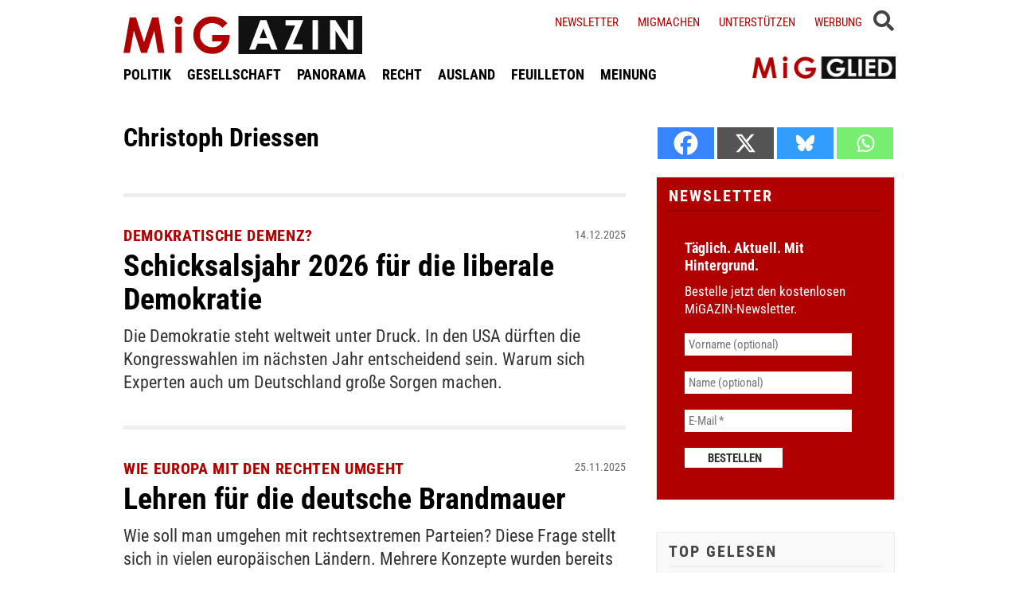

--- FILE ---
content_type: text/html; charset=UTF-8
request_url: https://www.migazin.de/author/christoph-driessen/
body_size: 11575
content:
<!DOCTYPE html><html lang="de"><head><meta charset="UTF-8"><link media="all" href="https://www.migazin.de/wp-content/cache/autoptimize/css/autoptimize_143003ec99df4d70e36148ad3d98bb82.css" rel="stylesheet"><link media="screen" href="https://www.migazin.de/wp-content/cache/autoptimize/css/autoptimize_11a73a5003dbd4d2521d93084e31ab5c.css" rel="stylesheet"><title>Christoph Driessen</title><meta name="description" content="Schicksalsjahr 2026 für die liberale Demokratie. Lehren für die deutsche Brandmauer. Niederlande-Wahl: Schlappe für Rechtsextremen Wilders." /><meta name="robots" content="index, follow, noarchive" /><link rel="canonical" href="https://www.migazin.de/author/christoph-driessen/" /><link rel="next" href="https://www.migazin.de/author/christoph-driessen/page/2/" /><meta name="viewport" content="width=device-width, initial-scale=1"><link rel="preload" href="https://www.migazin.de/wp-content/themes/migazin/fonts/roboto-condensed-400.woff2" as="font" type="font/woff2" crossorigin><link rel="preload" href="https://www.migazin.de/wp-content/themes/migazin/fonts/roboto-condensed-700.woff2" as="font" type="font/woff2" crossorigin><link rel="shortcut icon" type="image/x-icon" href="https://www.migazin.de/wp-content/themes/migazin/favicon.ico" /><link rel="apple-touch-icon" sizes="57x57" href="/apple-icon-57x57.png"><link rel="apple-touch-icon" sizes="60x60" href="/apple-icon-60x60.png"><link rel="apple-touch-icon" sizes="72x72" href="/apple-icon-72x72.png"><link rel="apple-touch-icon" sizes="76x76" href="/apple-icon-76x76.png"><link rel="apple-touch-icon" sizes="114x114" href="/apple-icon-114x114.png"><link rel="apple-touch-icon" sizes="120x120" href="/apple-icon-120x120.png"><link rel="apple-touch-icon" sizes="144x144" href="/apple-icon-144x144.png"><link rel="apple-touch-icon" sizes="152x152" href="/apple-icon-152x152.png"><link rel="apple-touch-icon" sizes="180x180" href="/apple-icon-180x180.png"><link rel="icon" type="image/png" sizes="192x192"  href="/android-icon-192x192.png"><link rel="icon" type="image/png" sizes="32x32" href="/favicon-32x32.png"><link rel="icon" type="image/png" sizes="96x96" href="/favicon-96x96.png"><link rel="icon" type="image/png" sizes="16x16" href="/favicon-16x16.png"><link rel="manifest" href="/manifest.json"><meta name="msapplication-TileColor" content="#ffffff"><meta name="msapplication-TileImage" content="/ms-icon-144x144.png"><meta name="theme-color" content="#ffffff"><link rel="pingback" href="https://www.migazin.de/xmlrpc.php" /> <script async src="https://pagead2.googlesyndication.com/pagead/js/adsbygoogle.js?client=ca-pub-0766627953583319" crossorigin="anonymous"></script> <link rel="alternate" type="application/rss+xml" title="MiGAZIN &raquo; Beitrags-Feed von Christoph Driessen" href="https://www.migazin.de/author/christoph-driessen/feed/" /> <script id="quotescollection-js-extra">var quotescollectionAjax = {"ajaxUrl":"https://www.migazin.de/wp-admin/admin-ajax.php","nonce":"cc6300458a","nextQuote":"Next quote \u00bb","loading":"Loading...","error":"Error getting quote","autoRefreshMax":"20","autoRefreshCount":"0"};
//# sourceURL=quotescollection-js-extra</script> <link rel="https://api.w.org/" href="https://www.migazin.de/wp-json/" /><link rel="alternate" title="JSON" type="application/json" href="https://www.migazin.de/wp-json/wp/v2/users/139327" /><link rel="EditURI" type="application/rsd+xml" title="RSD" href="https://www.migazin.de/xmlrpc.php?rsd" /><meta name="generator" content="WordPress 6.9" />  <script defer src="https://steadyhq.com/widget_loader/bb8d5856-02da-44b7-b871-d3a77d8449f6"></script>    <script async src="https://www.googletagmanager.com/gtag/js?id=G-JJNSQHWRZR"></script> <script>window.dataLayer = window.dataLayer || [];
  function gtag(){dataLayer.push(arguments);}
  gtag('js', new Date());

  gtag('config', 'G-JJNSQHWRZR');</script> </head><body class="archive author author-christoph-driessen author-139327 wp-theme-migazin" data-site-url="https://www.migazin.de"><div id="header"><div class="header_wrapper"><nav id="navigation_bar"> <a href="https://www.migazin.de" class="logo"> <img src="https://www.migazin.de/wp-content/themes/migazin/images/migazin_logo.jpg" alt="MiGAZIN - Migration und Integration in Deutschland - Logo" title="MiGAZIN - Migration und Integration in Deutschland" /> </a><div class="menu-main_menu-container"><ul id="menu-main_menu" class="menu"><li id="menu-item-101804" class="menu-item menu-item-type-taxonomy menu-item-object-category menu-item-101804"><a href="https://www.migazin.de/category/politik/">POLITIK</a></li><li id="menu-item-101811" class="menu-item menu-item-type-taxonomy menu-item-object-category menu-item-101811"><a href="https://www.migazin.de/category/gesellschaft/">GESELLSCHAFT</a></li><li id="menu-item-101815" class="menu-item menu-item-type-taxonomy menu-item-object-category menu-item-has-children menu-item-101815"><a href="https://www.migazin.de/category/panorama/">PANORAMA</a><ul class="sub-menu"><li id="menu-item-101812" class="menu-item menu-item-type-taxonomy menu-item-object-category menu-item-101812"><a href="https://www.migazin.de/category/wirtschaft/">WIRTSCHAFT</a></li></ul></li><li id="menu-item-101816" class="menu-item menu-item-type-taxonomy menu-item-object-category menu-item-101816"><a href="https://www.migazin.de/category/panorama/recht/">RECHT</a></li><li id="menu-item-101810" class="menu-item menu-item-type-taxonomy menu-item-object-category menu-item-101810"><a href="https://www.migazin.de/category/ausland/">AUSLAND</a></li><li id="menu-item-101813" class="menu-item menu-item-type-taxonomy menu-item-object-category menu-item-has-children menu-item-101813"><a href="https://www.migazin.de/category/feuilleton/">FEUILLETON</a><ul class="sub-menu"><li id="menu-item-101814" class="menu-item menu-item-type-taxonomy menu-item-object-category menu-item-101814"><a href="https://www.migazin.de/category/feuilleton/rezension/">REZENSION</a></li></ul></li><li id="menu-item-101817" class="menu-item menu-item-type-taxonomy menu-item-object-category menu-item-101817"><a href="https://www.migazin.de/category/meinung/">MEINUNG</a></li></ul></div></nav> <span class="fas fa-bars smartphone_nav"></span><div class="search_wrapper"><div class="search_box"> <span class="fas fa-search" title="SUCHE"><div class="close_overlay"></div> </span></div> <span class="fas fa-bars desktop_nav" title="MENÜ"><div class="close_overlay"></div> </span></div><form role="search" method="get" id="searchform" name="searchform" action="https://www.migazin.de/" onsubmit="return uberprufung_nach_code_eingaben()"> <label class="screen-reader-text" for="s">Suche</label> <input type="search"
 value=""
 placeholder="Suchbegriff eingeben..."
 name="s"
 id="s" /></form><div class="header_right"><div class="textwidget custom-html-widget"> <a href="https://www.migazin.de/newsletter/">Newsletter</a> <a href="https://www.migazin.de/migmachen/">Migmachen</a> <a href="https://www.migazin.de/unterstutzen/">Unterstützen</a> <a href="https://www.migazin.de/werbung/">Werbung</a> <span> <script type="steady-switch" data-when="subscription"><style type="text/css">.sub_logout { display: inline-block !important; }</style></script> </span> <span> <script type="steady-switch" data-when="no-subscription"><style type="text/css">.sub_login { display: inline-block !important; }</style></script> </span> <span class="steady_manually_login sub_login" style="display: none;">LOGIN</span> <span class="steady_manually_login sub_logout" style="display: none;">LOGOUT</span></div></div> <a href="https://steady.page/de/migazin/about" target="_blank" class="plus_abo"> <img src="https://www.migazin.de/wp-content/themes/migazin/images/steady_migglied_logo.png" alt="Unterstütze MiGAZIN. Werde MiGGLIED!" title="Unterstütze MiGAZIN. Werde MiGGLIED!" /> </a> <script type="steady-switch" data-when="subscription"><style type="text/css">.g-1, .g-3, .g-4, .g-5, .g-6, .g-7, .g-8, .g-9, .g-10, .g-11, .g-12, .g-13, .a-52, .a-55, .a-54 { display: none !important; }</style></script> </div></div><main id="content" role="main"><div class="main_home"><div class="author_box"><h1 class="info">Christoph Driessen</h1><p class="vita"></p></div><div class="standard_article"><h2 class="kicker">Demokratische Demenz?</h2><h2 class="headline"><a href="https://www.migazin.de/2025/12/14/demokratische-demenz-schicksalsjahr-2026-fuer-die-liberale-demokratie/">Schicksalsjahr 2026 für die liberale Demokratie</a></h2><p class="date">14.12.2025</p><div class="excerpt without_thumb"> Die Demokratie steht weltweit unter Druck. In den USA dürften die Kongresswahlen im nächsten Jahr entscheidend sein. Warum sich Experten auch um Deutschland große Sorgen machen.</div></div><div class="line"></div><div class="standard_article"><h2 class="kicker">Wie Europa mit den Rechten umgeht</h2><h2 class="headline"><a href="https://www.migazin.de/2025/11/25/wie-europa-rechten-lehren-brandmauer-debatte/">Lehren für die deutsche Brandmauer</a></h2><p class="date">25.11.2025</p><div class="excerpt without_thumb"> Wie soll man umgehen mit rechtsextremen Parteien? Diese Frage stellt sich in vielen europäischen Ländern. Mehrere Konzepte wurden bereits erprobt. Im Wesentlichen gibt es zwei Möglichkeiten: bekämpfen oder einbinden. Welche hat funktioniert – und welche nicht?</div></div><div class="line"></div><div class="standard_article"><h2 class="kicker">„Sieg über den Hass“</h2><h2 class="headline"><a href="https://www.migazin.de/2025/10/29/niederlande-waehlt-bekommt-wilders-die-quittung/">Niederlande-Wahl: Schlappe für Rechtsextremen Wilders</a></h2><p class="date">29.10.2025</p><div class="excerpt without_thumb"> Die Niederlande haben gewählt: Nach den ersten Prognosen ist der Rechtspopulist Geert Wilders nicht mehr stärkste Kraft. Vor einem historischen Wahlsieg steht die linksliberale Partei D66. Dennoch rückt das Land nicht nach links. Gibt es eine stabile Regierung?</div></div><div class="line"></div><div class="standard_article"><h2 class="kicker">„Wem gehörst du?“</h2><h2 class="headline"><a href="https://www.migazin.de/2025/10/28/was-migranten-ueber-merz-stadtbild-sagen/">Was Migranten über Merz‘ „Stadtbild“ sagen</a></h2><p class="date">28.10.2025</p><div class="excerpt without_thumb"> Wie kommt die „Stadtbild“-Debatte bei Migranten an? Viele sind nicht wirklich überrascht, denn sie kennen solche Aussagen aus dem Alltag. Und haben interessante Techniken entwickelt, damit umzugehen.</div></div><div class="line"></div><div class="standard_article"><h2 class="kicker">Gespaltene Gesellschaft</h2><h2 class="headline"><a href="https://www.migazin.de/2025/10/15/gespaltene-gesellschaft-wie-gaza-krieg-deutschland-entzweit/">Wie der Gaza-Krieg Deutschland entzweit hat</a></h2><p class="date">15.10.2025</p><div class="excerpt without_thumb"> Zwei Jahre hieß es auch in Deutschland: Bist du für Israel oder für Palästina? Nun ist der Krieg hoffentlich zu Ende, aber das bedeutet noch lange nicht, dass man wieder miteinander redet. Jüdische und palästinensische Stimmen berichten von Angst, Enttäuschung und dem Verlust von Vertrauen.</div></div><div class="line"></div><div class="standard_article"><h2 class="kicker">„St. Angela“</h2><h2 class="headline"><a href="https://www.migazin.de/2025/08/21/zehn-jahre-streit-worte-wir/">Zehn Jahre Streit um drei Worte: „Wir schaffen das“</a></h2><p class="date">21.08.2025</p><div class="excerpt without_thumb"> Vor zehn Jahren stand Angela Merkel vor einer historischen Entscheidung: Zurückweisung oder humanitäre Krise. Sie sagte: „Wir schaffen das“. Es wurde der bekannteste und umstrittenste Satz aus 16 Jahren Kanzlerschaft. Warum?</div></div><div class="line"></div><div class="standard_article"><h2 class="kicker">Hilft das?</h2><h2 class="headline"><a href="https://www.migazin.de/2025/02/11/wenn-promis-fuer-die-brandmauer-werben/">Wenn Promis für die Brandmauer werben</a></h2><p class="date">11.02.2025</p><div class="excerpt without_thumb"> In den USA gehören Stars zum Wahlkampf dazu. Auch in Deutschland werben Promis für die Brandmauer gegen die AfD. Was bringt das? Experten erklären, warum das Migrationsthema hochriskant ist – auch bei Migranten.</div></div><div class="line"></div><div class="standard_article"><h2 class="kicker">Ausstellung</h2><h2 class="headline"><a href="https://www.migazin.de/2024/09/18/die-aufarbeitung-ns-vergangenheit-haus-geschichte/">Die lange Aufarbeitung der NS-Vergangenheit im Haus der Geschichte</a></h2><p class="date">18.09.2024</p><div class="excerpt without_thumb"> Das Haus der Geschichte blickt auf die Aufarbeitung der Nazi-Vergangenheit seit 1945 – nicht aus der Warte der großen Politik, sondern aus Sicht der Generationen. Die Exponate überraschen – und schockieren.</div></div><div class="line"></div><div class="standard_article"><h2 class="kicker">Steinmeiers „Wunsch“</h2><h2 class="headline"><a href="https://www.migazin.de/2024/09/01/steinmeiers-wunsch-solingen-kann-zu-einem-grossen-vorbild-aufblicken/">Solingen kann zu einem großen Vorbild aufblicken</a></h2><p class="date">01.09.2024</p><div class="excerpt without_thumb"> Neun Tage nach dem Anschlag findet in Solingen eine Gedenkveranstaltung statt. Für die Stadt ist die Terrortat umso schlimmer, weil sie vor 31 Jahren schon einmal Ähnliches erlebt hat. Aber die leidgeprüfte Stadt kann auf ein großes Vorbild aufschauen.</div></div><div class="line"></div><div class="standard_article"><h2 class="kicker">Neuauflage von Birlikte</h2><h2 class="headline"><a href="https://www.migazin.de/2024/06/06/nsu-terrorziel-die-keupstrasse20-jahre-danach/">Terrorziel nicht erreicht – Die Keupstraße 20 Jahre danach</a></h2><p class="date">06.06.2024</p><div class="excerpt without_thumb"> Vor 20 Jahren verübte der rechtsextreme NSU einen Anschlag auf die türkisch geprägte Keupstraße in Köln. Doch das multikulturelle Leben konnten sie damit nicht zerstören: Heute ist die Straße offener denn je. Und zum 20. Jahrestag soll es eine Neuauflage des Birlikte Kulturfestivals geben.</div></div><div class="line"></div><div class='pagination'><div class='inner_pagination'><span class='current'>1</span><span><a href='https://www.migazin.de/author/christoph-driessen/page/2/' class='inactive' >2</a></span><span><a href='https://www.migazin.de/author/christoph-driessen/page/3/' class='inactive' >3</a></span></div></div></div><div class="sidebar"><div class="heateor_sss_sharing_container heateor_sss_horizontal_sharing" data-heateor-ss-offset="0" data-heateor-sss-href='https://www.migazin.de/2024/06/06/nsu-terrorziel-die-keupstrasse20-jahre-danach/'style="-webkit-box-shadow:none;box-shadow:none;margin-top:20px;"><div class="heateor_sss_sharing_ul"><a aria-label="Facebook" class="heateor_sss_facebook" href="https://www.facebook.com/sharer/sharer.php?u=https%3A%2F%2Fwww.migazin.de%2F2024%2F06%2F06%2Fnsu-terrorziel-die-keupstrasse20-jahre-danach%2F" title="Facebook" rel="nofollow noopener" target="_blank" style="font-size:32px!important;box-shadow:none;display:inline-block;vertical-align:middle"><span class="heateor_sss_svg" style="background-color:#0765FE;width:40px;height:40px;display:inline-block;opacity:1;float:left;font-size:32px;box-shadow:none;display:inline-block;font-size:16px;padding:0 4px;vertical-align:middle;background-repeat:repeat;overflow:hidden;padding:0;cursor:pointer;box-sizing:content-box"><svg style="display:block;" focusable="false" aria-hidden="true" xmlns="http://www.w3.org/2000/svg" width="100%" height="100%" viewBox="0 0 32 32"><path fill="#fff" d="M28 16c0-6.627-5.373-12-12-12S4 9.373 4 16c0 5.628 3.875 10.35 9.101 11.647v-7.98h-2.474V16H13.1v-1.58c0-4.085 1.849-5.978 5.859-5.978.76 0 2.072.15 2.608.298v3.325c-.283-.03-.775-.045-1.386-.045-1.967 0-2.728.745-2.728 2.683V16h3.92l-.673 3.667h-3.247v8.245C23.395 27.195 28 22.135 28 16Z"></path></svg></span></a><a aria-label="X" class="heateor_sss_button_x" href="https://twitter.com/intent/tweet?text=Terrorziel%20nicht%20erreicht%20%E2%80%93%20Die%20Keupstra%C3%9Fe%2020%20Jahre%20danach&url=https%3A%2F%2Fwww.migazin.de%2F2024%2F06%2F06%2Fnsu-terrorziel-die-keupstrasse20-jahre-danach%2F" title="X" rel="nofollow noopener" target="_blank" style="font-size:32px!important;box-shadow:none;display:inline-block;vertical-align:middle"><span class="heateor_sss_svg heateor_sss_s__default heateor_sss_s_x" style="background-color:#2a2a2a;width:40px;height:40px;display:inline-block;opacity:1;float:left;font-size:32px;box-shadow:none;display:inline-block;font-size:16px;padding:0 4px;vertical-align:middle;background-repeat:repeat;overflow:hidden;padding:0;cursor:pointer;box-sizing:content-box"><svg width="100%" height="100%" style="display:block;" focusable="false" aria-hidden="true" xmlns="http://www.w3.org/2000/svg" viewBox="0 0 32 32"><path fill="#fff" d="M21.751 7h3.067l-6.7 7.658L26 25.078h-6.172l-4.833-6.32-5.531 6.32h-3.07l7.167-8.19L6 7h6.328l4.37 5.777L21.75 7Zm-1.076 16.242h1.7L11.404 8.74H9.58l11.094 14.503Z"></path></svg></span></a><a aria-label="Bluesky" class="heateor_sss_button_bluesky" href="https://bsky.app/intent/compose?text=Terrorziel%20nicht%20erreicht%20%E2%80%93%20Die%20Keupstra%C3%9Fe%2020%20Jahre%20danach%20https%3A%2F%2Fwww.migazin.de%2F2024%2F06%2F06%2Fnsu-terrorziel-die-keupstrasse20-jahre-danach%2F" title="Bluesky" rel="nofollow noopener" target="_blank" style="font-size:32px!important;box-shadow:none;display:inline-block;vertical-align:middle"><span class="heateor_sss_svg heateor_sss_s__default heateor_sss_s_bluesky" style="background-color:#0085ff;width:40px;height:40px;display:inline-block;opacity:1;float:left;font-size:32px;box-shadow:none;display:inline-block;font-size:16px;padding:0 4px;vertical-align:middle;background-repeat:repeat;overflow:hidden;padding:0;cursor:pointer;box-sizing:content-box"><svg width="100%" height="100%" style="display:block;" focusable="false" aria-hidden="true" viewBox="-3 -3 38 38" xmlns="http://www.w3.org/2000/svg"><path d="M16 14.903c-.996-1.928-3.709-5.521-6.231-7.293C7.353 5.912 6.43 6.206 5.827 6.478 5.127 6.793 5 7.861 5 8.49s.346 5.155.572 5.91c.747 2.496 3.404 3.34 5.851 3.07.125-.02.252-.036.38-.052-.126.02-.253.037-.38.051-3.586.529-6.771 1.83-2.594 6.457 4.595 4.735 6.297-1.015 7.171-3.93.874 2.915 1.88 8.458 7.089 3.93 3.911-3.93 1.074-5.928-2.512-6.457a8.122 8.122 0 0 1-.38-.051c.128.016.255.033.38.051 2.447.271 5.104-.573 5.85-3.069.227-.755.573-5.281.573-5.91 0-.629-.127-1.697-.827-2.012-.604-.271-1.526-.566-3.942 1.132-2.522 1.772-5.235 5.365-6.231 7.293Z" fill="#fff"/></svg></span></a><a aria-label="Whatsapp" class="heateor_sss_whatsapp" href="https://api.whatsapp.com/send?text=Terrorziel%20nicht%20erreicht%20%E2%80%93%20Die%20Keupstra%C3%9Fe%2020%20Jahre%20danach%20https%3A%2F%2Fwww.migazin.de%2F2024%2F06%2F06%2Fnsu-terrorziel-die-keupstrasse20-jahre-danach%2F" title="Whatsapp" rel="nofollow noopener" target="_blank" style="font-size:32px!important;box-shadow:none;display:inline-block;vertical-align:middle"><span class="heateor_sss_svg" style="background-color:#55eb4c;width:40px;height:40px;display:inline-block;opacity:1;float:left;font-size:32px;box-shadow:none;display:inline-block;font-size:16px;padding:0 4px;vertical-align:middle;background-repeat:repeat;overflow:hidden;padding:0;cursor:pointer;box-sizing:content-box"><svg style="display:block;" focusable="false" aria-hidden="true" xmlns="http://www.w3.org/2000/svg" width="100%" height="100%" viewBox="-6 -5 40 40"><path class="heateor_sss_svg_stroke heateor_sss_no_fill" stroke="#fff" stroke-width="2" fill="none" d="M 11.579798566743314 24.396926207859085 A 10 10 0 1 0 6.808479557110079 20.73576436351046"></path><path d="M 7 19 l -1 6 l 6 -1" class="heateor_sss_no_fill heateor_sss_svg_stroke" stroke="#fff" stroke-width="2" fill="none"></path><path d="M 10 10 q -1 8 8 11 c 5 -1 0 -6 -1 -3 q -4 -3 -5 -5 c 4 -2 -1 -5 -1 -4" fill="#fff"></path></svg></span></a></div><div class="heateorSssClear"></div></div><div class="sidebar_box newsletter"><h5>Newsletter</h5><div class="
 mailpoet_form_popup_overlay
 "></div><div
 id="mailpoet_form_1"
 class="
 mailpoet_form
 mailpoet_form_php
 mailpoet_form_position_
 mailpoet_form_animation_
 "
 ><form
 target="_self"
 method="post"
 action="https://www.migazin.de/wp-admin/admin-post.php?action=mailpoet_subscription_form"
 class="mailpoet_form mailpoet_form_form mailpoet_form_php"
 novalidate
 data-delay=""
 data-exit-intent-enabled=""
 data-font-family=""
 data-cookie-expiration-time=""
 > <input type="hidden" name="data[form_id]" value="1" /> <input type="hidden" name="token" value="77ca814b5d" /> <input type="hidden" name="api_version" value="v1" /> <input type="hidden" name="endpoint" value="subscribers" /> <input type="hidden" name="mailpoet_method" value="subscribe" /> <label class="mailpoet_hp_email_label" style="display: none !important;">Bitte dieses Feld leer lassen<input type="email" name="data[email]"/></label><div class="mailpoet_paragraph " ><div class="first_txt">Täglich. Aktuell. Mit Hintergrund.</div></div><div class="mailpoet_paragraph " ><div class="second_txt">Bestelle jetzt den kostenlosen MiGAZIN-Newsletter.</div></div><div class="mailpoet_paragraph "><input type="text" autocomplete="given-name" class="mailpoet_text" id="form_first_name_1" name="data[form_field_YWE1MDE2NDcyZDI2X2ZpcnN0X25hbWU=]" title="Vorname (optional)" value="" style="padding:5px;margin: 0 auto 0 0;" data-automation-id="form_first_name"  placeholder="Vorname (optional)" aria-label="Vorname (optional)" data-parsley-errors-container=".mailpoet_error_68zob" data-parsley-names='[&quot;Bitte gib einen gültigen Namen an.&quot;,&quot;Adressen in Namen sind nicht erlaubt, bitte füge stattdessen deinen Namen hinzu.&quot;]'/><span class="mailpoet_error_68zob"></span></div><div class="mailpoet_paragraph "><input type="text" autocomplete="family-name" class="mailpoet_text" id="form_last_name_1" name="data[form_field_NTdlOWJkOTk2MDQ5X2xhc3RfbmFtZQ==]" title="Name (optional)" value="" style="padding:5px;margin: 0 auto 0 0;" data-automation-id="form_last_name"  placeholder="Name (optional)" aria-label="Name (optional)" data-parsley-errors-container=".mailpoet_error_ox3pi" data-parsley-names='[&quot;Bitte gib einen gültigen Namen an.&quot;,&quot;Adressen in Namen sind nicht erlaubt, bitte füge stattdessen deinen Namen hinzu.&quot;]'/><span class="mailpoet_error_ox3pi"></span></div><div class="mailpoet_paragraph "><input type="email" autocomplete="email" class="mailpoet_text" id="form_email_1" name="data[form_field_MGQ2Y2Y4MDYwMGNlX2VtYWls]" title="E-Mail" value="" style="padding:5px;margin: 0 auto 0 0;" data-automation-id="form_email"  placeholder="E-Mail *" aria-label="E-Mail *" data-parsley-errors-container=".mailpoet_error_19ro1" data-parsley-required="true" required aria-required="true" data-parsley-minlength="6" data-parsley-maxlength="150" data-parsley-type-message="Dieser Wert sollte eine gültige E-Mail-Adresse sein." data-parsley-required-message="Dieses Feld wird benötigt."/><span class="mailpoet_error_19ro1"></span></div><div class="mailpoet_paragraph "><input type="submit" class="mailpoet_submit" value="Bestellen" data-automation-id="subscribe-submit-button" style="padding:5px;margin: 0 auto 0 0;border-color:transparent;" /><span class="mailpoet_form_loading"><span class="mailpoet_bounce1"></span><span class="mailpoet_bounce2"></span><span class="mailpoet_bounce3"></span></span></div><div class="mailpoet_message"><p class="mailpoet_validate_success"
 style="display:none;"
 >Prüfe deinen Posteingang oder Spam-Ordner, um dein Abonnement zu bestätigen.</p><p class="mailpoet_validate_error"
 style="display:none;"
 ></p></div></form></div></div><div class="sidebar_box top_gelesen"><h5>TOP GELESEN</h5><div class="tptn_posts_daily      tptn-text-only"><ul><li><span class="tptn_after_thumb"><a href="https://www.migazin.de/2026/01/21/klimaklage-aus-pakistan-deutschland-mitverantwortlich-fuer-jahrhundertflut/"     class="tptn_link"><span class="kicker">Klimaklage aus Pakistan</span> <span class="tptn_title">Deutschland mitverantwortlich für Jahrhundertflut?</span></a></span></li><li><span class="tptn_after_thumb"><a href="https://www.migazin.de/2026/01/22/return-hubs-eu-staaten-abschiebezentren-drittstaaten/"     class="tptn_link"><span class="kicker">Return Hubs</span> <span class="tptn_title">EU-Staaten bereiten Abschiebezentren in Drittstaaten vor</span></a></span></li><li><span class="tptn_after_thumb"><a href="https://www.migazin.de/2026/01/21/wirbel-spd-ob-kandidaten-mein/"     class="tptn_link"><span class="kicker">Wirbel um OB-Kandidaten</span> <span class="tptn_title">„Mein N-Wort ist Nürnberg“</span></a></span></li><li><span class="tptn_after_thumb"><a href="https://www.migazin.de/2026/01/25/sachsen-ueber600-kinder-schulplatz-pass/"     class="tptn_link"><span class="kicker">Sachsen</span> <span class="tptn_title">Über 600 Kinder ohne Schulplatz – alle ohne deutschen Pass</span></a></span></li><li><span class="tptn_after_thumb"><a href="https://www.migazin.de/2026/01/21/eu-kommission-legt-neue-strategie-gegen-rassismus-vor/"     class="tptn_link"><span class="kicker">Druck und Sanktionen</span> <span class="tptn_title">EU-Kommission legt neue Strategie gegen Rassismus vor</span></a></span></li><li><span class="tptn_after_thumb"><a href="https://www.migazin.de/2026/01/19/sozialpsychologe-kleiner-schritt-stereotyp-vorurteil/"     class="tptn_link"><span class="kicker">Roland Imhoff im Gespräch</span> <span class="tptn_title">Sozialpsychologe: „Kleiner Schritt vom Stereotyp zum&hellip;</span></a></span></li></ul><div class="tptn_clear"></div></div><br /></div><ul class="widget"><li class="widget_text"><div class="title">3H &#8211; Adsense Display (300&#215;250)</div><div class="textwidget"><div class="g g-7"><div class="g-single a-21"><div class="ad_300_250" style="margin: 2px 0 5px 0;"><br /> <ins class="adsbygoogle"
 style="display:block"
 data-ad-client="ca-pub-0766627953583319"
 data-ad-slot="9231825677"
 data-ad-format="auto"
 data-full-width-responsive="true"></ins><br /> <script>(adsbygoogle = window.adsbygoogle || []).push({});</script></div></div></div></div></li></ul><ul class="widget"><li class="widget_text"><div class="title">Themen</div><div class="textwidget"><div class="sidebar_box"><h5>MiG-THEMEN</h5><div class="dossier"><ul><li><a href="https://migazin.de/tag/dossier-studie/">Studien</a></li><li><a href="https://migazin.de/tag/seenotretter/">Seenotrettung</a></li><li><a href="https://migazin.de/tag/fluechtlingspolitik/">Flüchtlingspolitik</a></li><li><a href="https://migazin.de/tag/familiennachzug/">Familiennachzug</a></li><li><a href="https://migazin.de/tag/abschiebung/">Abschiebung</a></li><li><a href="https://migazin.de/tag/islam/">Islam</a></li><li><a href="https://migazin.de/tag/kopftuch/">Kopftuch</a></li><li><a href="https://migazin.de/tag/antisemitismus/">Antisemitismus</a></li><li><a href="https://migazin.de/tag/rechtsprechung/">Rechtsprechung</a></li><li><a href="https://migazin.de/tag/Bildung/">Bildung</a></li><li><a href="https://migazin.de/tag/diskriminierung/">Diskriminierung</a></li><li><a href="https://migazin.de/tag/Rassismus/">Rassismus</a></li><li><a href="https://migazin.de/tag/nsu/">NSU</a></li><li><a href="https://migazin.de/tag/oury-jalloh/">Oury Jalloh</a></li><li><a href="https://migazin.de/tag/einburgerung/">Einbürgerung</a></li><li><a href="https://migazin.de/tag/einwanderung/">Einwanderung</a></li><li><a href="https://migazin.de/tag/fachkraftemangel/">Fachkräftemangel</a></li></ul></div></div></div></li></ul><ul class="widget"><li class="widget_text"><div class="title">Check24 &#8211; Strom</div><div class="textwidget"><div class="sidebar_box"><div style="margin:20px 0;"><link rel="stylesheet" type="text/css" href="https://files.check24.net/widgets/package.css"><div style="width: 268px; min-height: 250px;" id="c24pp-package-widget78966" data-whitelabel="no" data-form="https://www.check24.net/pauschalreisen-vergleich/" ></div><p><script async src="https://files.check24.net/widgets/127024/c24pp-package-widget78966/package.js"></script> </div></div></div></li></ul><ul class="widget"><li class="widget_text"><div class="title">6H Buttons (300&#215;60) &#8211; OPEN. Stay with us</div><div class="textwidget"></div></li></ul><ul class="widget"><li class="widget_text"><div class="title">6H Buttons (300&#215;60) &#8211; Betrugstest</div><div class="textwidget"></div></li></ul><ul class="widget"><li class="widget_text"><div class="title">6H Buttons (300&#215;60) &#8211; cibdol</div><div class="textwidget"></div></li></ul><ul class="widget"><li class="widget_text"><div class="title">6H Buttons (300&#215;60 &#8211; Kaffeekapseln</div><div class="textwidget"></div></li></ul><ul class="widget"><li class="widget_text"><div class="title">UMFRAGE</div><div class="textwidget"><div class="sidebar_box umfrage_box"><h5>Umfrage</h5><ul style="margin-bottom: -15px;"><li><div id="polls-108" class="wp-polls"> <a style="text-align: left;font-family: Arial, Helvetica, sans-serif"><font size="4"><strong>Soll es an Schulen Obergrenzen für Schüler mit Migrationgeschichte geben?</strong></font></a></p><div id="polls-108-ans" class="wp-polls-ans"><ul class="wp-polls-ul"></div><p> <font size="3">Nein (59%)</p><div class="pollbar" style="width: 59%" title="Nein (59%)"></div><p></font><br /> <font size="3">Ja (33%)</p><div class="pollbar" style="width: 33%" title="Ja (33%)"></div><p></font><br /> <font size="3">Weiß nicht (8%)</p><div class="pollbar" style="width: 8%" title="Weiß nicht (8%)"></div><p></font><br /> &#160;<br /> <input type="hidden" id="poll_108_nonce" name="wp-polls-nonce" value="a5eb1a0670" /></div><div id="polls-108-loading" class="wp-polls-loading"><noscript><img decoding="async" src="https://www.migazin.de/wp-content/plugins/wp-polls/images/loading.gif" width="16" height="16" alt="Wird geladen ..." title="Wird geladen ..." class="wp-polls-image" /></noscript><img decoding="async" src='data:image/svg+xml,%3Csvg%20xmlns=%22http://www.w3.org/2000/svg%22%20viewBox=%220%200%2016%2016%22%3E%3C/svg%3E' data-src="https://www.migazin.de/wp-content/plugins/wp-polls/images/loading.gif" width="16" height="16" alt="Wird geladen ..." title="Wird geladen ..." class="lazyload wp-polls-image" />&nbsp;Wird geladen &#8230;</div></li></ul><div align="right"> <a href="http://www.migazin.de/umfragen">Weitere Umfragen im Archiv&#8230;</a></div></div></div></li></ul></div></main><div id="footer"> <i class="fas fa-arrow-up black top_scroller"></i><div class="line"></div><div class="box"><p class="headline"><span class="red">MiG</span>NETIQUETTE</p><p class="info"> Wir legen großen Wert darauf, Diskussionen und Austausch zu fördern. Hierbei legen wir  großen Wert auf die Einhaltung unserer Netiquette. Unser Grundsatz lautet: So wie wir in der realen Welt mit den Menschen um uns umgehen, so sollten wir uns auch im Internet verhalten: höflich und respektvoll. Den vollständigen Wortlaut unserer Netiquette findest du <a href="https://migazin.de/netiquette/">hier</a>.</p></div><div class="box"><p class="headline"><span class="red">MiG</span>MACHEN</p><p class="info"> MiGAZIN lebt von der Vielfalt, von den Erfahrungen und dem Wissen seiner Autoren. Die besten Geschichten schreibt immer noch das Leben. Deshalb wurde 
 MiGMACHEN ins Leben gerufen. Es bietet allen allen Interessierten die Möglichkeit, bei MiGAZIN mitzumachen und es mitzugestalten. <a href="https://www.migazin.de/migmachen/">Weitere Informationen gibt es hier ...</a></p></div><div class="box"><p class="headline"><span class="red">GRIMME</span> Online Award</p><p class="info"> MiGAZIN wurde mit dem Grimme Online Award ausgezeichnet. Begründung der Jury: "Über Migranten und Migration wird in Deutschland viel gesprochen. Vor allem von Deutschen. Im Chor der vielen fehlen aber zumeist die der Migranten. Und genau diese Lücke füllt das MiGAZIN mit qualitativ hochwertigen Texten und verständlicher Berichterstattung." <a href="https://www.grimme-online-award.de/archiv/2012/preistraeger/p/d/migazin/" target="_blank">Weiter...</a></p></div><div class="line clear"></div><div class="copyright_box"> <a href="https://www.migazin.de/category/migblog/">In eigener Sache</a> <span class="pipe">|</span> <a href="https://www.migazin.de/werbung/">Werbung im MiGAZIN</a> <span class="pipe">|</span> <a href="https://www.migazin.de/unterstutzen/">Unterstützen</a> <span class="pipe">|</span> <a href="https://www.migazin.de/netiquette/">Netiquette</a> <span class="pipe">|</span> <a href="https://www.migazin.de/impressum/">Impressum</a> <span class="pipe">|</span> <a href="https://www.migazin.de/disclaimer/">Disclaimer</a><div class="copyright_bottom"> © MiGAZIN 2008-2026<div style="margin-top: 20px"><a class="steady-login-button" data-size="small" data-language="german" style="display: none;"></a></div></div></div></div> <script type="speculationrules">{"prefetch":[{"source":"document","where":{"and":[{"href_matches":"/*"},{"not":{"href_matches":["/wp-*.php","/wp-admin/*","/wp-content/uploads/*","/wp-content/*","/wp-content/plugins/*","/wp-content/themes/migazin/*","/*\\?(.+)"]}},{"not":{"selector_matches":"a[rel~=\"nofollow\"]"}},{"not":{"selector_matches":".no-prefetch, .no-prefetch a"}}]},"eagerness":"conservative"}]}</script> <noscript><style>.lazyload{display:none;}</style></noscript><script data-noptimize="1">window.lazySizesConfig=window.lazySizesConfig||{};window.lazySizesConfig.loadMode=1;</script><script async data-noptimize="1" src='https://www.migazin.de/wp-content/plugins/autoptimize/classes/external/js/lazysizes.min.js'></script><script id="adrotate-clicker-js-extra">var click_object = {"ajax_url":"https://www.migazin.de/wp-admin/admin-ajax.php"};
//# sourceURL=adrotate-clicker-js-extra</script> <script src="https://www.migazin.de/wp-includes/js/dist/hooks.min.js" id="wp-hooks-js"></script> <script src="https://www.migazin.de/wp-includes/js/dist/i18n.min.js" id="wp-i18n-js"></script> <script id="wp-i18n-js-after">wp.i18n.setLocaleData( { 'text direction\u0004ltr': [ 'ltr' ] } );
//# sourceURL=wp-i18n-js-after</script> <script id="contact-form-7-js-translations">( function( domain, translations ) {
	var localeData = translations.locale_data[ domain ] || translations.locale_data.messages;
	localeData[""].domain = domain;
	wp.i18n.setLocaleData( localeData, domain );
} )( "contact-form-7", {"translation-revision-date":"2025-10-26 03:28:49+0000","generator":"GlotPress\/4.0.3","domain":"messages","locale_data":{"messages":{"":{"domain":"messages","plural-forms":"nplurals=2; plural=n != 1;","lang":"de"},"This contact form is placed in the wrong place.":["Dieses Kontaktformular wurde an der falschen Stelle platziert."],"Error:":["Fehler:"]}},"comment":{"reference":"includes\/js\/index.js"}} );
//# sourceURL=contact-form-7-js-translations</script> <script id="contact-form-7-js-before">var wpcf7 = {
    "api": {
        "root": "https:\/\/www.migazin.de\/wp-json\/",
        "namespace": "contact-form-7\/v1"
    },
    "cached": 1
};
//# sourceURL=contact-form-7-js-before</script> <script id="wp-polls-js-extra">var pollsL10n = {"ajax_url":"https://www.migazin.de/wp-admin/admin-ajax.php","text_wait":"Deine letzte Anfrage ist noch in Bearbeitung. Bitte warte einen Moment\u00a0\u2026","text_valid":"Bitte w\u00e4hle eine g\u00fcltige Umfrageantwort.","text_multiple":"Maximal zul\u00e4ssige Anzahl an Auswahlm\u00f6glichkeiten: ","show_loading":"1","show_fading":"1"};
//# sourceURL=wp-polls-js-extra</script> <script id="heateor_sss_sharing_js-js-before">function heateorSssLoadEvent(e) {var t=window.onload;if (typeof window.onload!="function") {window.onload=e}else{window.onload=function() {t();e()}}};	var heateorSssSharingAjaxUrl = 'https://www.migazin.de/wp-admin/admin-ajax.php', heateorSssCloseIconPath = 'https://www.migazin.de/wp-content/plugins/sassy-social-share/public/../images/close.png', heateorSssPluginIconPath = 'https://www.migazin.de/wp-content/plugins/sassy-social-share/public/../images/logo.png', heateorSssHorizontalSharingCountEnable = 0, heateorSssVerticalSharingCountEnable = 0, heateorSssSharingOffset = -10; var heateorSssMobileStickySharingEnabled = 0;var heateorSssCopyLinkMessage = "Link copied.";var heateorSssUrlCountFetched = [], heateorSssSharesText = 'Shares', heateorSssShareText = 'Share';function heateorSssPopup(e) {window.open(e,"popUpWindow","height=400,width=600,left=400,top=100,resizable,scrollbars,toolbar=0,personalbar=0,menubar=no,location=no,directories=no,status")}
//# sourceURL=heateor_sss_sharing_js-js-before</script> <script src="https://www.google.com/recaptcha/api.js?render=6LczfsoUAAAAACEExlQq-trf_uH-rlOaO6kd1Cen&amp;ver=3.0" id="google-recaptcha-js"></script> <script src="https://www.migazin.de/wp-includes/js/dist/vendor/wp-polyfill.min.js" id="wp-polyfill-js"></script> <script id="wpcf7-recaptcha-js-before">var wpcf7_recaptcha = {
    "sitekey": "6LczfsoUAAAAACEExlQq-trf_uH-rlOaO6kd1Cen",
    "actions": {
        "homepage": "homepage",
        "contactform": "contactform"
    }
};
//# sourceURL=wpcf7-recaptcha-js-before</script> <script id="mailpoet_public-js-extra">var MailPoetForm = {"ajax_url":"https://www.migazin.de/wp-admin/admin-ajax.php","is_rtl":"","ajax_common_error_message":"Fehler bei der Ausf\u00fchrung einer Anfrage, bitte sp\u00e4ter erneut versuchen."};
//# sourceURL=mailpoet_public-js-extra</script> <script>var $steady_js = jQuery.noConflict();    

            $steady_js(document).ready(function($) {    

                var mySteadyElement = $('steady-login-button-0');
                mySteadyElement.css("display","none");
                
                var mySteadyElementOne = $('steady-login-button-1');
                mySteadyElementOne.css("display","none");                

            });</script>  <script defer src="https://www.migazin.de/wp-content/cache/autoptimize/js/autoptimize_3de37d2eeac69b0d44e780259bd0b7ce.js"></script></body></html>

--- FILE ---
content_type: text/html; charset=utf-8
request_url: https://www.google.com/recaptcha/api2/anchor?ar=1&k=6LczfsoUAAAAACEExlQq-trf_uH-rlOaO6kd1Cen&co=aHR0cHM6Ly93d3cubWlnYXppbi5kZTo0NDM.&hl=en&v=PoyoqOPhxBO7pBk68S4YbpHZ&size=invisible&anchor-ms=20000&execute-ms=30000&cb=sioqswtbmw3o
body_size: 48862
content:
<!DOCTYPE HTML><html dir="ltr" lang="en"><head><meta http-equiv="Content-Type" content="text/html; charset=UTF-8">
<meta http-equiv="X-UA-Compatible" content="IE=edge">
<title>reCAPTCHA</title>
<style type="text/css">
/* cyrillic-ext */
@font-face {
  font-family: 'Roboto';
  font-style: normal;
  font-weight: 400;
  font-stretch: 100%;
  src: url(//fonts.gstatic.com/s/roboto/v48/KFO7CnqEu92Fr1ME7kSn66aGLdTylUAMa3GUBHMdazTgWw.woff2) format('woff2');
  unicode-range: U+0460-052F, U+1C80-1C8A, U+20B4, U+2DE0-2DFF, U+A640-A69F, U+FE2E-FE2F;
}
/* cyrillic */
@font-face {
  font-family: 'Roboto';
  font-style: normal;
  font-weight: 400;
  font-stretch: 100%;
  src: url(//fonts.gstatic.com/s/roboto/v48/KFO7CnqEu92Fr1ME7kSn66aGLdTylUAMa3iUBHMdazTgWw.woff2) format('woff2');
  unicode-range: U+0301, U+0400-045F, U+0490-0491, U+04B0-04B1, U+2116;
}
/* greek-ext */
@font-face {
  font-family: 'Roboto';
  font-style: normal;
  font-weight: 400;
  font-stretch: 100%;
  src: url(//fonts.gstatic.com/s/roboto/v48/KFO7CnqEu92Fr1ME7kSn66aGLdTylUAMa3CUBHMdazTgWw.woff2) format('woff2');
  unicode-range: U+1F00-1FFF;
}
/* greek */
@font-face {
  font-family: 'Roboto';
  font-style: normal;
  font-weight: 400;
  font-stretch: 100%;
  src: url(//fonts.gstatic.com/s/roboto/v48/KFO7CnqEu92Fr1ME7kSn66aGLdTylUAMa3-UBHMdazTgWw.woff2) format('woff2');
  unicode-range: U+0370-0377, U+037A-037F, U+0384-038A, U+038C, U+038E-03A1, U+03A3-03FF;
}
/* math */
@font-face {
  font-family: 'Roboto';
  font-style: normal;
  font-weight: 400;
  font-stretch: 100%;
  src: url(//fonts.gstatic.com/s/roboto/v48/KFO7CnqEu92Fr1ME7kSn66aGLdTylUAMawCUBHMdazTgWw.woff2) format('woff2');
  unicode-range: U+0302-0303, U+0305, U+0307-0308, U+0310, U+0312, U+0315, U+031A, U+0326-0327, U+032C, U+032F-0330, U+0332-0333, U+0338, U+033A, U+0346, U+034D, U+0391-03A1, U+03A3-03A9, U+03B1-03C9, U+03D1, U+03D5-03D6, U+03F0-03F1, U+03F4-03F5, U+2016-2017, U+2034-2038, U+203C, U+2040, U+2043, U+2047, U+2050, U+2057, U+205F, U+2070-2071, U+2074-208E, U+2090-209C, U+20D0-20DC, U+20E1, U+20E5-20EF, U+2100-2112, U+2114-2115, U+2117-2121, U+2123-214F, U+2190, U+2192, U+2194-21AE, U+21B0-21E5, U+21F1-21F2, U+21F4-2211, U+2213-2214, U+2216-22FF, U+2308-230B, U+2310, U+2319, U+231C-2321, U+2336-237A, U+237C, U+2395, U+239B-23B7, U+23D0, U+23DC-23E1, U+2474-2475, U+25AF, U+25B3, U+25B7, U+25BD, U+25C1, U+25CA, U+25CC, U+25FB, U+266D-266F, U+27C0-27FF, U+2900-2AFF, U+2B0E-2B11, U+2B30-2B4C, U+2BFE, U+3030, U+FF5B, U+FF5D, U+1D400-1D7FF, U+1EE00-1EEFF;
}
/* symbols */
@font-face {
  font-family: 'Roboto';
  font-style: normal;
  font-weight: 400;
  font-stretch: 100%;
  src: url(//fonts.gstatic.com/s/roboto/v48/KFO7CnqEu92Fr1ME7kSn66aGLdTylUAMaxKUBHMdazTgWw.woff2) format('woff2');
  unicode-range: U+0001-000C, U+000E-001F, U+007F-009F, U+20DD-20E0, U+20E2-20E4, U+2150-218F, U+2190, U+2192, U+2194-2199, U+21AF, U+21E6-21F0, U+21F3, U+2218-2219, U+2299, U+22C4-22C6, U+2300-243F, U+2440-244A, U+2460-24FF, U+25A0-27BF, U+2800-28FF, U+2921-2922, U+2981, U+29BF, U+29EB, U+2B00-2BFF, U+4DC0-4DFF, U+FFF9-FFFB, U+10140-1018E, U+10190-1019C, U+101A0, U+101D0-101FD, U+102E0-102FB, U+10E60-10E7E, U+1D2C0-1D2D3, U+1D2E0-1D37F, U+1F000-1F0FF, U+1F100-1F1AD, U+1F1E6-1F1FF, U+1F30D-1F30F, U+1F315, U+1F31C, U+1F31E, U+1F320-1F32C, U+1F336, U+1F378, U+1F37D, U+1F382, U+1F393-1F39F, U+1F3A7-1F3A8, U+1F3AC-1F3AF, U+1F3C2, U+1F3C4-1F3C6, U+1F3CA-1F3CE, U+1F3D4-1F3E0, U+1F3ED, U+1F3F1-1F3F3, U+1F3F5-1F3F7, U+1F408, U+1F415, U+1F41F, U+1F426, U+1F43F, U+1F441-1F442, U+1F444, U+1F446-1F449, U+1F44C-1F44E, U+1F453, U+1F46A, U+1F47D, U+1F4A3, U+1F4B0, U+1F4B3, U+1F4B9, U+1F4BB, U+1F4BF, U+1F4C8-1F4CB, U+1F4D6, U+1F4DA, U+1F4DF, U+1F4E3-1F4E6, U+1F4EA-1F4ED, U+1F4F7, U+1F4F9-1F4FB, U+1F4FD-1F4FE, U+1F503, U+1F507-1F50B, U+1F50D, U+1F512-1F513, U+1F53E-1F54A, U+1F54F-1F5FA, U+1F610, U+1F650-1F67F, U+1F687, U+1F68D, U+1F691, U+1F694, U+1F698, U+1F6AD, U+1F6B2, U+1F6B9-1F6BA, U+1F6BC, U+1F6C6-1F6CF, U+1F6D3-1F6D7, U+1F6E0-1F6EA, U+1F6F0-1F6F3, U+1F6F7-1F6FC, U+1F700-1F7FF, U+1F800-1F80B, U+1F810-1F847, U+1F850-1F859, U+1F860-1F887, U+1F890-1F8AD, U+1F8B0-1F8BB, U+1F8C0-1F8C1, U+1F900-1F90B, U+1F93B, U+1F946, U+1F984, U+1F996, U+1F9E9, U+1FA00-1FA6F, U+1FA70-1FA7C, U+1FA80-1FA89, U+1FA8F-1FAC6, U+1FACE-1FADC, U+1FADF-1FAE9, U+1FAF0-1FAF8, U+1FB00-1FBFF;
}
/* vietnamese */
@font-face {
  font-family: 'Roboto';
  font-style: normal;
  font-weight: 400;
  font-stretch: 100%;
  src: url(//fonts.gstatic.com/s/roboto/v48/KFO7CnqEu92Fr1ME7kSn66aGLdTylUAMa3OUBHMdazTgWw.woff2) format('woff2');
  unicode-range: U+0102-0103, U+0110-0111, U+0128-0129, U+0168-0169, U+01A0-01A1, U+01AF-01B0, U+0300-0301, U+0303-0304, U+0308-0309, U+0323, U+0329, U+1EA0-1EF9, U+20AB;
}
/* latin-ext */
@font-face {
  font-family: 'Roboto';
  font-style: normal;
  font-weight: 400;
  font-stretch: 100%;
  src: url(//fonts.gstatic.com/s/roboto/v48/KFO7CnqEu92Fr1ME7kSn66aGLdTylUAMa3KUBHMdazTgWw.woff2) format('woff2');
  unicode-range: U+0100-02BA, U+02BD-02C5, U+02C7-02CC, U+02CE-02D7, U+02DD-02FF, U+0304, U+0308, U+0329, U+1D00-1DBF, U+1E00-1E9F, U+1EF2-1EFF, U+2020, U+20A0-20AB, U+20AD-20C0, U+2113, U+2C60-2C7F, U+A720-A7FF;
}
/* latin */
@font-face {
  font-family: 'Roboto';
  font-style: normal;
  font-weight: 400;
  font-stretch: 100%;
  src: url(//fonts.gstatic.com/s/roboto/v48/KFO7CnqEu92Fr1ME7kSn66aGLdTylUAMa3yUBHMdazQ.woff2) format('woff2');
  unicode-range: U+0000-00FF, U+0131, U+0152-0153, U+02BB-02BC, U+02C6, U+02DA, U+02DC, U+0304, U+0308, U+0329, U+2000-206F, U+20AC, U+2122, U+2191, U+2193, U+2212, U+2215, U+FEFF, U+FFFD;
}
/* cyrillic-ext */
@font-face {
  font-family: 'Roboto';
  font-style: normal;
  font-weight: 500;
  font-stretch: 100%;
  src: url(//fonts.gstatic.com/s/roboto/v48/KFO7CnqEu92Fr1ME7kSn66aGLdTylUAMa3GUBHMdazTgWw.woff2) format('woff2');
  unicode-range: U+0460-052F, U+1C80-1C8A, U+20B4, U+2DE0-2DFF, U+A640-A69F, U+FE2E-FE2F;
}
/* cyrillic */
@font-face {
  font-family: 'Roboto';
  font-style: normal;
  font-weight: 500;
  font-stretch: 100%;
  src: url(//fonts.gstatic.com/s/roboto/v48/KFO7CnqEu92Fr1ME7kSn66aGLdTylUAMa3iUBHMdazTgWw.woff2) format('woff2');
  unicode-range: U+0301, U+0400-045F, U+0490-0491, U+04B0-04B1, U+2116;
}
/* greek-ext */
@font-face {
  font-family: 'Roboto';
  font-style: normal;
  font-weight: 500;
  font-stretch: 100%;
  src: url(//fonts.gstatic.com/s/roboto/v48/KFO7CnqEu92Fr1ME7kSn66aGLdTylUAMa3CUBHMdazTgWw.woff2) format('woff2');
  unicode-range: U+1F00-1FFF;
}
/* greek */
@font-face {
  font-family: 'Roboto';
  font-style: normal;
  font-weight: 500;
  font-stretch: 100%;
  src: url(//fonts.gstatic.com/s/roboto/v48/KFO7CnqEu92Fr1ME7kSn66aGLdTylUAMa3-UBHMdazTgWw.woff2) format('woff2');
  unicode-range: U+0370-0377, U+037A-037F, U+0384-038A, U+038C, U+038E-03A1, U+03A3-03FF;
}
/* math */
@font-face {
  font-family: 'Roboto';
  font-style: normal;
  font-weight: 500;
  font-stretch: 100%;
  src: url(//fonts.gstatic.com/s/roboto/v48/KFO7CnqEu92Fr1ME7kSn66aGLdTylUAMawCUBHMdazTgWw.woff2) format('woff2');
  unicode-range: U+0302-0303, U+0305, U+0307-0308, U+0310, U+0312, U+0315, U+031A, U+0326-0327, U+032C, U+032F-0330, U+0332-0333, U+0338, U+033A, U+0346, U+034D, U+0391-03A1, U+03A3-03A9, U+03B1-03C9, U+03D1, U+03D5-03D6, U+03F0-03F1, U+03F4-03F5, U+2016-2017, U+2034-2038, U+203C, U+2040, U+2043, U+2047, U+2050, U+2057, U+205F, U+2070-2071, U+2074-208E, U+2090-209C, U+20D0-20DC, U+20E1, U+20E5-20EF, U+2100-2112, U+2114-2115, U+2117-2121, U+2123-214F, U+2190, U+2192, U+2194-21AE, U+21B0-21E5, U+21F1-21F2, U+21F4-2211, U+2213-2214, U+2216-22FF, U+2308-230B, U+2310, U+2319, U+231C-2321, U+2336-237A, U+237C, U+2395, U+239B-23B7, U+23D0, U+23DC-23E1, U+2474-2475, U+25AF, U+25B3, U+25B7, U+25BD, U+25C1, U+25CA, U+25CC, U+25FB, U+266D-266F, U+27C0-27FF, U+2900-2AFF, U+2B0E-2B11, U+2B30-2B4C, U+2BFE, U+3030, U+FF5B, U+FF5D, U+1D400-1D7FF, U+1EE00-1EEFF;
}
/* symbols */
@font-face {
  font-family: 'Roboto';
  font-style: normal;
  font-weight: 500;
  font-stretch: 100%;
  src: url(//fonts.gstatic.com/s/roboto/v48/KFO7CnqEu92Fr1ME7kSn66aGLdTylUAMaxKUBHMdazTgWw.woff2) format('woff2');
  unicode-range: U+0001-000C, U+000E-001F, U+007F-009F, U+20DD-20E0, U+20E2-20E4, U+2150-218F, U+2190, U+2192, U+2194-2199, U+21AF, U+21E6-21F0, U+21F3, U+2218-2219, U+2299, U+22C4-22C6, U+2300-243F, U+2440-244A, U+2460-24FF, U+25A0-27BF, U+2800-28FF, U+2921-2922, U+2981, U+29BF, U+29EB, U+2B00-2BFF, U+4DC0-4DFF, U+FFF9-FFFB, U+10140-1018E, U+10190-1019C, U+101A0, U+101D0-101FD, U+102E0-102FB, U+10E60-10E7E, U+1D2C0-1D2D3, U+1D2E0-1D37F, U+1F000-1F0FF, U+1F100-1F1AD, U+1F1E6-1F1FF, U+1F30D-1F30F, U+1F315, U+1F31C, U+1F31E, U+1F320-1F32C, U+1F336, U+1F378, U+1F37D, U+1F382, U+1F393-1F39F, U+1F3A7-1F3A8, U+1F3AC-1F3AF, U+1F3C2, U+1F3C4-1F3C6, U+1F3CA-1F3CE, U+1F3D4-1F3E0, U+1F3ED, U+1F3F1-1F3F3, U+1F3F5-1F3F7, U+1F408, U+1F415, U+1F41F, U+1F426, U+1F43F, U+1F441-1F442, U+1F444, U+1F446-1F449, U+1F44C-1F44E, U+1F453, U+1F46A, U+1F47D, U+1F4A3, U+1F4B0, U+1F4B3, U+1F4B9, U+1F4BB, U+1F4BF, U+1F4C8-1F4CB, U+1F4D6, U+1F4DA, U+1F4DF, U+1F4E3-1F4E6, U+1F4EA-1F4ED, U+1F4F7, U+1F4F9-1F4FB, U+1F4FD-1F4FE, U+1F503, U+1F507-1F50B, U+1F50D, U+1F512-1F513, U+1F53E-1F54A, U+1F54F-1F5FA, U+1F610, U+1F650-1F67F, U+1F687, U+1F68D, U+1F691, U+1F694, U+1F698, U+1F6AD, U+1F6B2, U+1F6B9-1F6BA, U+1F6BC, U+1F6C6-1F6CF, U+1F6D3-1F6D7, U+1F6E0-1F6EA, U+1F6F0-1F6F3, U+1F6F7-1F6FC, U+1F700-1F7FF, U+1F800-1F80B, U+1F810-1F847, U+1F850-1F859, U+1F860-1F887, U+1F890-1F8AD, U+1F8B0-1F8BB, U+1F8C0-1F8C1, U+1F900-1F90B, U+1F93B, U+1F946, U+1F984, U+1F996, U+1F9E9, U+1FA00-1FA6F, U+1FA70-1FA7C, U+1FA80-1FA89, U+1FA8F-1FAC6, U+1FACE-1FADC, U+1FADF-1FAE9, U+1FAF0-1FAF8, U+1FB00-1FBFF;
}
/* vietnamese */
@font-face {
  font-family: 'Roboto';
  font-style: normal;
  font-weight: 500;
  font-stretch: 100%;
  src: url(//fonts.gstatic.com/s/roboto/v48/KFO7CnqEu92Fr1ME7kSn66aGLdTylUAMa3OUBHMdazTgWw.woff2) format('woff2');
  unicode-range: U+0102-0103, U+0110-0111, U+0128-0129, U+0168-0169, U+01A0-01A1, U+01AF-01B0, U+0300-0301, U+0303-0304, U+0308-0309, U+0323, U+0329, U+1EA0-1EF9, U+20AB;
}
/* latin-ext */
@font-face {
  font-family: 'Roboto';
  font-style: normal;
  font-weight: 500;
  font-stretch: 100%;
  src: url(//fonts.gstatic.com/s/roboto/v48/KFO7CnqEu92Fr1ME7kSn66aGLdTylUAMa3KUBHMdazTgWw.woff2) format('woff2');
  unicode-range: U+0100-02BA, U+02BD-02C5, U+02C7-02CC, U+02CE-02D7, U+02DD-02FF, U+0304, U+0308, U+0329, U+1D00-1DBF, U+1E00-1E9F, U+1EF2-1EFF, U+2020, U+20A0-20AB, U+20AD-20C0, U+2113, U+2C60-2C7F, U+A720-A7FF;
}
/* latin */
@font-face {
  font-family: 'Roboto';
  font-style: normal;
  font-weight: 500;
  font-stretch: 100%;
  src: url(//fonts.gstatic.com/s/roboto/v48/KFO7CnqEu92Fr1ME7kSn66aGLdTylUAMa3yUBHMdazQ.woff2) format('woff2');
  unicode-range: U+0000-00FF, U+0131, U+0152-0153, U+02BB-02BC, U+02C6, U+02DA, U+02DC, U+0304, U+0308, U+0329, U+2000-206F, U+20AC, U+2122, U+2191, U+2193, U+2212, U+2215, U+FEFF, U+FFFD;
}
/* cyrillic-ext */
@font-face {
  font-family: 'Roboto';
  font-style: normal;
  font-weight: 900;
  font-stretch: 100%;
  src: url(//fonts.gstatic.com/s/roboto/v48/KFO7CnqEu92Fr1ME7kSn66aGLdTylUAMa3GUBHMdazTgWw.woff2) format('woff2');
  unicode-range: U+0460-052F, U+1C80-1C8A, U+20B4, U+2DE0-2DFF, U+A640-A69F, U+FE2E-FE2F;
}
/* cyrillic */
@font-face {
  font-family: 'Roboto';
  font-style: normal;
  font-weight: 900;
  font-stretch: 100%;
  src: url(//fonts.gstatic.com/s/roboto/v48/KFO7CnqEu92Fr1ME7kSn66aGLdTylUAMa3iUBHMdazTgWw.woff2) format('woff2');
  unicode-range: U+0301, U+0400-045F, U+0490-0491, U+04B0-04B1, U+2116;
}
/* greek-ext */
@font-face {
  font-family: 'Roboto';
  font-style: normal;
  font-weight: 900;
  font-stretch: 100%;
  src: url(//fonts.gstatic.com/s/roboto/v48/KFO7CnqEu92Fr1ME7kSn66aGLdTylUAMa3CUBHMdazTgWw.woff2) format('woff2');
  unicode-range: U+1F00-1FFF;
}
/* greek */
@font-face {
  font-family: 'Roboto';
  font-style: normal;
  font-weight: 900;
  font-stretch: 100%;
  src: url(//fonts.gstatic.com/s/roboto/v48/KFO7CnqEu92Fr1ME7kSn66aGLdTylUAMa3-UBHMdazTgWw.woff2) format('woff2');
  unicode-range: U+0370-0377, U+037A-037F, U+0384-038A, U+038C, U+038E-03A1, U+03A3-03FF;
}
/* math */
@font-face {
  font-family: 'Roboto';
  font-style: normal;
  font-weight: 900;
  font-stretch: 100%;
  src: url(//fonts.gstatic.com/s/roboto/v48/KFO7CnqEu92Fr1ME7kSn66aGLdTylUAMawCUBHMdazTgWw.woff2) format('woff2');
  unicode-range: U+0302-0303, U+0305, U+0307-0308, U+0310, U+0312, U+0315, U+031A, U+0326-0327, U+032C, U+032F-0330, U+0332-0333, U+0338, U+033A, U+0346, U+034D, U+0391-03A1, U+03A3-03A9, U+03B1-03C9, U+03D1, U+03D5-03D6, U+03F0-03F1, U+03F4-03F5, U+2016-2017, U+2034-2038, U+203C, U+2040, U+2043, U+2047, U+2050, U+2057, U+205F, U+2070-2071, U+2074-208E, U+2090-209C, U+20D0-20DC, U+20E1, U+20E5-20EF, U+2100-2112, U+2114-2115, U+2117-2121, U+2123-214F, U+2190, U+2192, U+2194-21AE, U+21B0-21E5, U+21F1-21F2, U+21F4-2211, U+2213-2214, U+2216-22FF, U+2308-230B, U+2310, U+2319, U+231C-2321, U+2336-237A, U+237C, U+2395, U+239B-23B7, U+23D0, U+23DC-23E1, U+2474-2475, U+25AF, U+25B3, U+25B7, U+25BD, U+25C1, U+25CA, U+25CC, U+25FB, U+266D-266F, U+27C0-27FF, U+2900-2AFF, U+2B0E-2B11, U+2B30-2B4C, U+2BFE, U+3030, U+FF5B, U+FF5D, U+1D400-1D7FF, U+1EE00-1EEFF;
}
/* symbols */
@font-face {
  font-family: 'Roboto';
  font-style: normal;
  font-weight: 900;
  font-stretch: 100%;
  src: url(//fonts.gstatic.com/s/roboto/v48/KFO7CnqEu92Fr1ME7kSn66aGLdTylUAMaxKUBHMdazTgWw.woff2) format('woff2');
  unicode-range: U+0001-000C, U+000E-001F, U+007F-009F, U+20DD-20E0, U+20E2-20E4, U+2150-218F, U+2190, U+2192, U+2194-2199, U+21AF, U+21E6-21F0, U+21F3, U+2218-2219, U+2299, U+22C4-22C6, U+2300-243F, U+2440-244A, U+2460-24FF, U+25A0-27BF, U+2800-28FF, U+2921-2922, U+2981, U+29BF, U+29EB, U+2B00-2BFF, U+4DC0-4DFF, U+FFF9-FFFB, U+10140-1018E, U+10190-1019C, U+101A0, U+101D0-101FD, U+102E0-102FB, U+10E60-10E7E, U+1D2C0-1D2D3, U+1D2E0-1D37F, U+1F000-1F0FF, U+1F100-1F1AD, U+1F1E6-1F1FF, U+1F30D-1F30F, U+1F315, U+1F31C, U+1F31E, U+1F320-1F32C, U+1F336, U+1F378, U+1F37D, U+1F382, U+1F393-1F39F, U+1F3A7-1F3A8, U+1F3AC-1F3AF, U+1F3C2, U+1F3C4-1F3C6, U+1F3CA-1F3CE, U+1F3D4-1F3E0, U+1F3ED, U+1F3F1-1F3F3, U+1F3F5-1F3F7, U+1F408, U+1F415, U+1F41F, U+1F426, U+1F43F, U+1F441-1F442, U+1F444, U+1F446-1F449, U+1F44C-1F44E, U+1F453, U+1F46A, U+1F47D, U+1F4A3, U+1F4B0, U+1F4B3, U+1F4B9, U+1F4BB, U+1F4BF, U+1F4C8-1F4CB, U+1F4D6, U+1F4DA, U+1F4DF, U+1F4E3-1F4E6, U+1F4EA-1F4ED, U+1F4F7, U+1F4F9-1F4FB, U+1F4FD-1F4FE, U+1F503, U+1F507-1F50B, U+1F50D, U+1F512-1F513, U+1F53E-1F54A, U+1F54F-1F5FA, U+1F610, U+1F650-1F67F, U+1F687, U+1F68D, U+1F691, U+1F694, U+1F698, U+1F6AD, U+1F6B2, U+1F6B9-1F6BA, U+1F6BC, U+1F6C6-1F6CF, U+1F6D3-1F6D7, U+1F6E0-1F6EA, U+1F6F0-1F6F3, U+1F6F7-1F6FC, U+1F700-1F7FF, U+1F800-1F80B, U+1F810-1F847, U+1F850-1F859, U+1F860-1F887, U+1F890-1F8AD, U+1F8B0-1F8BB, U+1F8C0-1F8C1, U+1F900-1F90B, U+1F93B, U+1F946, U+1F984, U+1F996, U+1F9E9, U+1FA00-1FA6F, U+1FA70-1FA7C, U+1FA80-1FA89, U+1FA8F-1FAC6, U+1FACE-1FADC, U+1FADF-1FAE9, U+1FAF0-1FAF8, U+1FB00-1FBFF;
}
/* vietnamese */
@font-face {
  font-family: 'Roboto';
  font-style: normal;
  font-weight: 900;
  font-stretch: 100%;
  src: url(//fonts.gstatic.com/s/roboto/v48/KFO7CnqEu92Fr1ME7kSn66aGLdTylUAMa3OUBHMdazTgWw.woff2) format('woff2');
  unicode-range: U+0102-0103, U+0110-0111, U+0128-0129, U+0168-0169, U+01A0-01A1, U+01AF-01B0, U+0300-0301, U+0303-0304, U+0308-0309, U+0323, U+0329, U+1EA0-1EF9, U+20AB;
}
/* latin-ext */
@font-face {
  font-family: 'Roboto';
  font-style: normal;
  font-weight: 900;
  font-stretch: 100%;
  src: url(//fonts.gstatic.com/s/roboto/v48/KFO7CnqEu92Fr1ME7kSn66aGLdTylUAMa3KUBHMdazTgWw.woff2) format('woff2');
  unicode-range: U+0100-02BA, U+02BD-02C5, U+02C7-02CC, U+02CE-02D7, U+02DD-02FF, U+0304, U+0308, U+0329, U+1D00-1DBF, U+1E00-1E9F, U+1EF2-1EFF, U+2020, U+20A0-20AB, U+20AD-20C0, U+2113, U+2C60-2C7F, U+A720-A7FF;
}
/* latin */
@font-face {
  font-family: 'Roboto';
  font-style: normal;
  font-weight: 900;
  font-stretch: 100%;
  src: url(//fonts.gstatic.com/s/roboto/v48/KFO7CnqEu92Fr1ME7kSn66aGLdTylUAMa3yUBHMdazQ.woff2) format('woff2');
  unicode-range: U+0000-00FF, U+0131, U+0152-0153, U+02BB-02BC, U+02C6, U+02DA, U+02DC, U+0304, U+0308, U+0329, U+2000-206F, U+20AC, U+2122, U+2191, U+2193, U+2212, U+2215, U+FEFF, U+FFFD;
}

</style>
<link rel="stylesheet" type="text/css" href="https://www.gstatic.com/recaptcha/releases/PoyoqOPhxBO7pBk68S4YbpHZ/styles__ltr.css">
<script nonce="xztRL1Us0D-BuL1FAdf2qA" type="text/javascript">window['__recaptcha_api'] = 'https://www.google.com/recaptcha/api2/';</script>
<script type="text/javascript" src="https://www.gstatic.com/recaptcha/releases/PoyoqOPhxBO7pBk68S4YbpHZ/recaptcha__en.js" nonce="xztRL1Us0D-BuL1FAdf2qA">
      
    </script></head>
<body><div id="rc-anchor-alert" class="rc-anchor-alert"></div>
<input type="hidden" id="recaptcha-token" value="[base64]">
<script type="text/javascript" nonce="xztRL1Us0D-BuL1FAdf2qA">
      recaptcha.anchor.Main.init("[\x22ainput\x22,[\x22bgdata\x22,\x22\x22,\[base64]/[base64]/[base64]/[base64]/[base64]/UltsKytdPUU6KEU8MjA0OD9SW2wrK109RT4+NnwxOTI6KChFJjY0NTEyKT09NTUyOTYmJk0rMTxjLmxlbmd0aCYmKGMuY2hhckNvZGVBdChNKzEpJjY0NTEyKT09NTYzMjA/[base64]/[base64]/[base64]/[base64]/[base64]/[base64]/[base64]\x22,\[base64]\x22,\[base64]/[base64]/w4vCvMKMMsOaLcO5w5EWwqbCrMO5d8OVbcOMUMKGfgPCjwlEw5/DhsKyw7bDpirCncOww65FEnzDhFlvw69YZkfCiR/DjcOmVG9IS8KHCcKUwo/Dqnhvw6zCkj3DhhzDiMOlwoMyf3nCj8KqYipJwrQ3wqkww63ClcKKfhpuwoXCisKsw74/T2LDksO/w4DChUhgw7HDkcK+GQpxdcOBPMOxw4nDqBnDlsOcwrnCqcODFsOCVcKlAMOpw5fCt0XDnFZEwpvCj35ULQ5KwqAoWVc5wqTChFjDqcKsNMO7a8Oce8OnwrXCncKfTsOvwqjCn8OoeMOhw7/DpMKbLQrDjzXDrUDDswp2RSEEwobDiS3CpMOHw5HCocO1wqBRJMKTwrtqEShRwo9dw4RewoXDo0QewrXClQkBOsO5wo7CosKnVUzChMO0LsOaDMKAHAkoY23CssK4dMKowppTw5nClB0Awp0Jw43Ck8K9S31GSBsawrPDvi/Cp23CvEXDnMOUOcKRw7LDoCHDkMKASBjDlwR+w7sTWcKswovDn8OZA8OpwovCuMK3MlHCnmnCmhPCpHvDngcww5AOV8OgSMKow4o+ccK8wpnCucKuw40VEVzDmsOZBkJ0E8OJa8OGfDvCiWbCssOJw74NDV7CkDNawpYUK8O9aE9/[base64]/DghHDohDDrzw0wqUGwr3DrC3ChC1zL8ODwqnDrnPDscKdBQXCqxVYwp7DuMOxwqBLwplrfsOPwofDrMOBEnsMZhbCqA88wr46wqp9McKdw7HDmcOUwqwkwqcFUQowZWPDlsKWDRDDpcOTAcKibxzCqcKqw6LDjcO5DsOJwroqaTI2wq/DrMONA2XCl8OMw6zCu8OswrQ/GcK3TFoANERRIsOgWsOJeMOnaWTCnSfDkMOUw5VYawzDocO+w7jDuhV0UcOmwpdyw6sQwq4CwqrDgU0+dQ3DplTDgcOtacOHwqplwqHDt8OywrzDv8O1VFhoZHfDonAbwr/[base64]/w4JRwrckI8Kjwq7DjQHCs8KiR8OOX8OVw4bDik/DklVEwrjDi8KNw4ENwqQxw4fClsKCMyXDrEkOGWTCuGjCsFXCviN4DR3Cr8OAHBN4wrrCpnrDqsKVJ8OpCHVXdcOCScK+woTCpm3CpcKfCcOXw5/CrcKQw49sO1nDqsKHw4ZVw6PDj8O9ScKmeMKawo/Dk8KswpMpRsOtb8KCWMOhwqIFw4dnR0FLWBbCj8KoGkDDoMKtw5Viw63CmMOESGXCunp9wqbCswcyKEY8LMKiJMKiQGpEw7zDpmBtw7fCgTR4LcKTbFfDr8OkwoguwoBWwpMtw6bCvsKYw6fDj03CmlJFw7x2asOrZnXDscOFEMO2Ky7DsglYw53CrWXCr8ORw4/CjHtpMibCscKOw4BFT8KlwqJpwrzDmD3DtAULw6k7w7UOwr/DihBQw5AIDcK2dSlUdA7DvsOdSCjCiMOdwpJPwqV9w5fCq8OWw4UZWMO9w5ovVR3DtMK0w4UTwo0PYMOmwqlzFcK4wqfCumvDpHzCi8OqwqlmVVwGw4BIc8KUZ1sDwrctPMKGwqDCmUp8HcKOYcK0UMKYOMOfGBXDvXjDpsK8fMKOLE9Ew49VGA/Dm8Kqwq4AWsKwIsKBw7nDmjvCiTrDmC5YAMKyKsKuwqjDiEbCtQ9HVgLDoTI1w4VNw59cw4TChUbDocOuHhXDrcOXwoJmEMKZwrnDklDCjMKow78Vw4BWccKwB8O3G8KFScKcMsOcLWrCmkbCp8O7w4nDmgzCgBEEw6w/[base64]/wpHDpUgoMmLDvFN5SQMbw6DDqMKbw4hcw7vCjcODKsOQIcK/O8OVNWV+wr/[base64]/[base64]/CuMOUw4fDrUvDgH/[base64]/WMK3wp0IwqHCqV9ocSUFw7vCkW3DuMKmGS3CucKiwpEZwpDCjyfDpxwjw64NAcOEw74Bw44IAHfDjcK0w7sZw6XDqzvDmilQMk/DosOqB14iwpsKwpRzdSbDnU7Dv8KXw6d/[base64]/NsK5w6Fcw45qbTJeehrDlAYxPsOTOBfCh8ORP8KtDElIHcO4DMKZw4/DhjHChsOZwpoLwpVcMhkCw6XDtRImT8OswrM9wq7CtsKbCXg6w4bDqjlPwprDkyNcJ13CuSzDvMODZnhTw6/DusOGw54twqLDn3/Chi7Cg0TDu1QFCCTCq8Ksw5V7J8OSFilbw7cnwqo7wqnDtRIpKsOCw5DDp8OuwqDDucOkNsKZHcO8K8OhRMKLAcKCw7PCj8OWasKDQXJqwpDCi8KgG8KvXMOaRjzDqB7CscO7wpzDucOTPX1fw6rCq8OswpZ6w5XCnsO/worDi8KCOVPDiWvCqVzDpRjCi8KUM2LDsHQGQsO8w6QSP8OhSMO+w7M2wpfDjkfDnEZkw6LCicOpw5gQAsK2IwQzJcOXK3nCsCbDosOtaCVdb8KBGzEiwpUQP03DpQkWDX7Co8OuwpUHTnnCnlXCnRPDqyYjw4lsw5nDmsOcwpzCtcKvw7vDuErChsKrOk/Cv8OoIcKSwqEeP8KXQ8OZw40Iw4wrNBrDiinDgXIlPMOSNDvCjR7DpF88WTBqw5sdw4Bnwqcxw5jCuzbDp8KSw6IvSsKNIGLCmw4VwqnDqsOxdl59fMOSGcO2Qk3DksKhETVjw7llJcKOTcKCNFhPFcO8w63Don9owpMFwqXCj2XCnQjCkiImbXDDocOuwq/CscKZQh7Cm8OrYQMzAV54w5PCs8KETsKDGDjCuMOECyl0B3ghw6pKQcOVwo3DgsOtwq9IAsKjPlFLwpHDhQEEf8KTwoTDnU4+YyBCw6bDjsODEMOHw5/ClS9xN8K2RW7DrXrDvmJfw6wHEsO2QcKrw6TCvTzCnHoZDcKrwoNnccOfw7XDu8KKwoJfAEs2wqbDssOmYTJ2ZHvCoTsAccOobcKFK3MPw6rDoSXDiMKkVMOBZ8KpZMKNS8KQL8OnwpZ/wqlNFjDDjiUZFkHDonTDphMlwokpSwBUVR0mFBbCvMK5ecOWI8Obw5DCon3CpSPDocKZwoTDqWtsw6TDmMO8wo4qIcKFZcOHw67ClgrCgjbDhD8wbMKGRHXDhUhSHsKzw7Y+w4lpe8OwTio4w7zCtRBHRQgxw7PDhsKDJRvChMO/wp7Dl8OOw6MtGERNwpfCusKyw7N1DcKhw6LDocK6E8KFw73CocKjwpzCskorN8K0woEbw5YKPsKCwq3CpcOVOTTCgMOYcDzCgcKjGRHCuMK6wo3CjnDDoV/[base64]/wprDrj/DrsK9w6g8woUawqoow5nCuyA7OMKEQEd8MMOkw7x3QEIFwofCjgrCiDhWw4rDt0vDrnzCsBBAw5oRw7/DjndmdVDDnHzDgsKxw59DwqA3BcKzwpfDgHXDucKOw50Gw43CkMOWw4zCmzHDqcKsw78DTcKwbS/DscOCw4dkTk5Uw4BVEsKtw53DujjDscKPwoDClBHDp8OxfXfCsjPCsgfDqB9KM8OKO8KtTcOXcMK/[base64]/Cu3Q3CsO3Mn3DrGDDmMK/[base64]/DjltLw6NNEC/DkSooSkjCpMKaS8O4wpzDn1E3w6Y/w58ewp3DgSUJwqrDs8Ojw5hdw5zDssKSw58STsKGwqjDsyQ+fsKRb8OuCQlMwqF2XyzDq8KrasKMw7E3RcKSCkPCkxPCoMKowpHDgsKNwpttf8K0ScKcw5PCqcKMw7c9w4bDrj7DtsKAwq0pES5zDE05wo3Ck8OabcOQC8OyI23Ckn/CrsKQw5VWwp0CVMKvCRlLwrrCucO0SCsZdwfDlsKlSSPChH5pOMKjB8OHd1g7wojDk8KawpTDtzcDUcOhw4HCnMKaw7INw4phw6pxwr7DhsORW8OiGMOew78Xw50LAsK/Mncfw5jCqRcHw7zCtxQ8wrTDrHLCrUsfw6jCk8KiwphbHnDDocOQwoVcLsOjB8O7w5UPGMKZNGoPK0PDt8KSAMOGBMOUaC8GfcK8EsKCUxBFCyzDrsK1w4luX8KbSnw+KUF9w4/ChsOraEXDnAzDtivDhn/CvMKzwoEzI8ORwoTCqDrCgsO0fATDonEZUgsQSsKPQsKHcTfDiyhSw7UtBwTDuMKuw7HCr8OCOicmw7jDrkFmFzXCusKQwq/Cs8OIw67Cl8KSwrvDtcOkwoJ4QUTCm8K5FXMFMcOCw51dw4HDu8OxwqHCuVTDscO/wqvCg8KPw4tfOsKmKSHDr8KuJcK3fcOzwq/Dpzpnw5Jcwp0VC8OGTQ/CksKOw5zCuCDDvcOTwr3Dg8KtEBF2w4jDo8KMw6vCjj5AwrtFY8Kqwr01PsOkw5V6wpp4cUZ2RQLDuDBRRHBsw689wqrCvMKow5bDgQd/w4hEwpAAYUguwrXCj8OsX8OOAsKoKMKFKV5Dwqolw4vDknnCjnrCu2RjesOCwqJfMcOvwpIowojDnUfDh1knwoXCgsKpw67CvcKJCcKQw5HCkcKdwpRVPMKGbi0pw4vCscOhw6zClV8SWwoPB8OqPz/CtcOQcgvCiMKcw5fDkMKEwprClcOjQcOcw4LDnsOdMsK+cMKdw5AsBGfDvHsLRcO7w6jDssOvBMOPecOrw4sGInvCkAfDmhxiLjR/bD1PFHUwwoIew5AhwqfCscKZIcKpw5jDuVZJHGg8B8KXdTrDmsKuw6jCp8K/dmDCqMOSBVDDscKtGVrDsz5qwq/[base64]/DmcOWwrF6WiVHwrUNwoAVE1TCtcKCZHtXDF4fwpbClMOTEy3Cp0DDu2YSfMOITMKQwpIKwrjCvMO/w6PCmcOHw6c9GsK6wptmGMKiw5/CoXvCisOww6zDgSJcw7fDnkXCuxLDnsKPcwnCsU1Iw5HDmxMaw43Co8Oyw7LDomrClcOOwpcDwr/DmXzDvsKjdjl+wofDlh7CvsKwRcKAOsOJNyTDqElFVMOJVsKwNk3DoMOmw4I1HzjDoBl1ecOAwrLCmcOGBMK7CcO6EMOtwrbCm2HDlirDkcKWesKcwoojwr3DnC1nfVfDkBXCulZoVVR4wr/DhFnDvsOnLyTCh8KmY8KaDMKTb3/[base64]/DkGl7wqnCtirDvsOdQX1RPMO6w7TCqcKmw7wLb8Oaw47CkjjCrwvCuUYTw7QwYlgOwp1twowpwodwDMKoNh3ClsOYBzzDjlDDqybDrsKfFyBsw6DDh8OGWmLChcKaGMKdwqYOUsOZw7o/Z3F7eRwiwo7DvcOBYcKhw4/CiMORIsO3w4YWcMO7UULDvnnDkmjDn8KLwprCulcCw5R4SsK+asKjS8K9GsOkAAXDu8ORwqACACjDoz9Ow7vCoypdw5MYYCJmwq0ew4duwq3Cu8KeSMO3TXRYw5wDOsKcwo7ClsONY0XCtEMSwqUkw6/DgMKcGHrDssK4ewLDrsKzwp/Ck8Oiw6fDrcKyXMOXIG/[base64]/CqMK6DcKRwooCDyAAGMOUw7d/JMOwwr7Doy/[base64]/Dt8KBfcKtf13Ci8O8Bz5VWMKiXXXCgMKOY8Ofa8O8wotGewLDlcKwE8OPEMOSwqXDtsKIwoHDgm3CnGxBPcOpe2DDucKgw7Izwo7CqsKWworCug0Hw4EfwrvCrmXDhiFeChJCMcOyw7/DlMObIcKzYMO6aMOXdj5wYh13LcKYwolIRA3DhcKuw7/CuFFhw4/CiktEBMKPQSDDvcKYw4nDs8KmeSlbPcK2d2XCmwUaw5LCv8KycMOgw7PDlxrDvjTDgW3Dni7CssOhw6HDlcKKw4Yxwo7DhE/DlcKaCA57w6EhwqfDhMOGwpvCgMOkwqduwrPDmsKBBxHDoE/Djw5dSsOYdMOiN1p+CyTDnXEDw5kCw7HCqwwBw5JswopLWRXDvMOyw5jDkcOCFsK/NMOcYALCsm7DgxTCk8KHHGvCrcK8Ohk8wrHCuEfCrsKtwqLDojPCtSEhw7AESsOCMgk/[base64]/[base64]/w6LDqSDCj8OOw63DoApyw6lcw5nDkcK7w67CozR9IxbDvEjCuMKzKMObYxBlHhk/fcK8wpYJwprCqXkHw6xVwocQMUl5w5gpGgPCuWHDmh1Two5Uw6fCvcK6dcKmLRsUwqXCu8O8HAQlwqEPw7N/cjvDqMO7w5wUXsOawrrDjT5FPMOEwrTDsxFTwqIxDMOAWijCoXPCncOEw71cw67CqsKFwq3CosKwXEjDksOAwrI/a8Ocw7fDoiEMwoEeaEI6wrEHw67Dr8O7bAodw4Nsw7rDqcKEHMOEw7xtw5AGG8Kfw7kTwrHDg0JEIgk2w4Efw7/CpcK/w7LCqjB+wo1Qw5TDvUjDrsOfwrkofcOBDxbDkHYVUGrDv8OKCsKow5ZtfmbCk1FQdsKYw6nCvsOfw53CksK1wpvCtcO9FBrCn8KNU8K+w7XCkRRgUsKCw7rDhsO4wq3Dp0fDlMOyChkNOsKCC8O5Ww5iI8OpeyDDkMO4NjNAw7w/dxZzw57CrMKVw6XDpMKTHBRrwrgjwo4Rw6LDhxcDwpYvwrnChMOpGcO1w4rCugXCvMKFMAw7dcKIw5PCj2UYZTjDp3zDtz1fwpnDg8ODbjnDlCMaHcOfwpvDtE7DvcOdwq9CwrxeK0UyACBQw5LDnMKCwp9DEkDDixzDjMOAwr3DiGnDlMOLOj3Dj8KzZsOfQ8Onw7/ClCTCpcOKw4rCkxfDrcOpw6vDjsODw7pxw70FXsOTc3bCo8Klwo7DknnCusKewrjCoTcnY8Opwq3DjVTCryHCk8KaNWXDnwfCqMO7SF7CsnoSAsKDwqTDp1dtbgfDsMKCw5wOd38ewq/DuTzDhmVfDVFow6DCpSk3XSRtHAzCoXRYw5vDhHzCnjfDgcKcw5bDmTESwr9LSsOfw7bDvcKowqHDsWkuw7lxw7/DhMKkH04ZwqjDs8Ozwp/CuwjCl8KfAx9jw7F9Sx4lw7rDgRIvw5ZZw5AMScK6cAQ+wrdMLcOZw7UWCcKxwp3Du8OcwokUw5rDk8O5b8Kyw6/DkcKQFsO3SsKsw7oXwrzDhz57MFrClkwoFQLDnMKpwpzDnMOjwrfCncOAw5vCplB9w5rClMKiw5PDixUdAMOjfjkoXGHDgjPDpXHCr8KyZsOeZQIwHcOBw5hXVMKBL8O3wpIJHsKJwrLDjsK9w6IOY20uUnU9wpnDoi4EJcKqV3/DrMKXbHjDh3LCmsODw5wPw6bDi8Khwokzc8Kiw4kawonCnUbChsOHwrI5TMOpRzTDpcOlSwlLwohHYVHDksKZw5TDtMOOwow4b8O8Yz4Gw7gDwpJiw53DqkA7MsK6w7zDlcOgw6jCt8K+wqPDjyU5wozCjMO7w7RUB8KRw5B/wpXDglfCl8K2wozCqSQow6lvw7rCnhbCjsO/woNsRsOUwoXDlMObZTnCpRdswo7CmkoARsOEw4RBGhnDi8KDe0XCtcOjT8OOPMOgJ8KdAlzCmsO8wqPCscK2w63CpS9mw5dnw4tswq4WSsKewpQoIUfDlMOVeXjCgRwmFzM/SgzDt8K2w5vCpMOUwqnCqVjDuQxhGRfCpWB5OcOFw4XDnsOpw47DosOuIcOJRWzDvcKRw4kdw4BGU8OnbsO4FMKHwpRFGgdvasKFeMOxwqjCmE55KGrDsMOcORl2eMKuYsKEKiJ/A8KpwoJ5w5JOLmnCiVY5wrfDnR4Jeixpw4LDj8Ohwr0oClzDisKgwqcjej1Vw7kuw7FrHcK9QgDCu8KGwqbCuwcrCMOvwqEAwoQFPsK/PcOSwpJAHXpdMsOnwoLCkADCmwwfwqt1w5DCqsK+w7h4AWfCsW9vw6pfw6rDg8Kubh1twqDCl3EqDQ8VwoTCncKpQcO3w6XDncOCwojDt8KewoQswrpGNgl6SMO1wpXDkjo9w53DhMKFfMKFw6LDiMKXwoDDjsOMwrjDgcKHwo7CozHDmEbCm8KSwq15W8K0wrodL1/[base64]/wohowq87J8OMcMKcw6nDvcOIwpXCs8O+w6YjbGDCiWBWACpcwrd2LsOGw5l7wq4Rwo3DpsKuMcOBFmPDhSbDokPDv8OVPHJNw5jCgMKWCF/DvlpDwq3CjMKHwqPDm3Eow6UJKmHDuMO8w51lw7x0wpQew7XChRXDi8O9QwvDkV41HAvDqcO7w4HCh8Kfcw9/[base64]/DvsOCVCzDvQ3Dmy0+d2lmL2/CgMOmYMK2R8KCBMOCMMOsZsOwCcOOw5HDgwcgScKcZ1oHw7zDhBLCjMO5woHCuz7DuQwkw4Ikw5DDoEkcwq7CgsKSwp/[base64]/Dg8KRRC3DusKmw5jCucOIw5/CncODwq0/wqElwo5OfRhuw4U4wrxVw7/DiyfClSAQLSksw4bDtCIuwrTCu8OOwo/DizkEaMKhw6lUwrDCqsO0T8KHaATCqWfCo1DCk2Ixw75Aw6HCqRRIPMOZb8K/KcKrwr9fEVhlCSvDu8OTS0ovwqPCrgfCoQXDj8KIHcO2w4Ipw4Btwr08w5LCqQHCh0NaZBwuYlfCngrDlADDpzNiIMOnwpBdw5/DoFLDksKfwpfDvcKUWRfCqsOcwp97w7fCg8KBw6wDU8KvBMOwwoHCscOvwp98w5UaIMK/wojCqMOnL8Ktw5kIFsK+wrVyajbDsBDDssOHccOHTcORwqrDty8GRMO0UsOzwqVCw4FVw7MRwodhLMOeZ1DCh1NDw6YFOllZCkvCpMKEwp44R8Oqw4zDnMKDw6V1WxdbDcKmw44Xw5x8Ay5ZHR/CmsKWRUnDqsOqw4EGCzfDlcK6wq3CuE/[base64]/Ck1fCl8OGw4g1w6ZfwrgoNcKMwpQIw5sxw5/DvEZZK8Ktw607w60Cwr3DsWo2DiPDqMKsVygTw53CrsOWw5vCk3HDr8K9P08Yb0kQw7skwr7Dt0zCmXV8w68xbVzCr8KqRcOQfcKMwp7DocK2wqrCvAvCh2gxw6bCn8K1wq5YZMKtC0nCsMOdWl/Dpm5tw7VWw6E7BAjCmHByw7jCk8Kvwq8ow6YUwo7Ch35FZMK8wp8kwrt+wqsDdS/CghjDtT0ew7LCucK1wqDChl8XwrhrOlzDkh7DhMKNcMOUwqbDhTzCkcOBwr8Nwr4vwrpvP1DCg3MLJMOXwr0sVk/DtMKWwppjw68EH8K0eMKJJgoLwoZIw75pw4Ymw4pQw6FiwqjDrMKiSsOweMOyw5VlWMKBU8Khw7BVwqfCgcO4w7TDhEzDksK9SSYeKcK0wr/[base64]/cRxww7TCosOlW8O8My/Do8KrW8O0w4pdwoPDqVnCgsO/wrnCki/CocKYwpLDjF/DmkrDkMORwo7Dp8OGYcOAGMK8wqV1OsONw55Ww6bCq8OhCsODwoTDqRdbw7PDtwsjw7ZtwqnCqi01wqrDj8Opw7tGHMKpdsKvQG3DthV3TD0yGsOmIMKkw4gifETDkz7DjkbDk8OBw6LDpDkIwp/Cq0HCuwHChMKGH8O6LMK5wrjDosKuYMKgw4XDlMKLFMKWw4trwog/HMK9PsKXHcOMw6MoRmfDjMOuw7jDin5WAW7DlcOqPcOwwqV7NsKYwoXDqMK0wrjCg8KYwoPCmxTCpcKuY8KTPMKvcMKowqcQNsO8wqYYw5Jzw78zdXjDn8K1acOdCRXChsKUwqXCgnM/[base64]/DocO0P8OkwqQIw4IaX8KRw5sbYUR/esKqAcKVw4rDlcOEc8KGWV7Dk2hVHzhIfDRrwpPCgcOnCcKqGcKow4PCuW3CkyzCiCJ7w7gzw4bDuTowDhBgWMOxVANoworCjELCksKcw6ZIwqPCoMKYw5TCrsKdw7QlwqXCoWtWwoPCqcK4w7bCosOew7/Dqh4vwqF0w6zDpMOswpfDsW/CgcObw5NmMSMRMhzDrnxBYE7DhTvCrld1U8K+w7DDj3TChwJCJsKkwoNLSsKSQR/CvsKkw7hRDcOpeRXCjcKrw7rDmcKWw5LDjBfCmntFUgM5wqXCqcOaPMOMZVJNcMO/w7piwoHCqMOvwo3Ct8K9wrnDjsOKPX/CkAUawqd1wofDqsOCcEDCkQJNwqkaw5fDkcOIw6TCiF47wqzCiCUlwoZSBFTDk8K9w57DksOfAjoUXWJow7XCisOIP3TDhTVrw6zCnV5KwoDDp8OfWRXCjyfCjiDCmwLCn8O3ScOVwoJdHsK5YsKow6wWH8O/woBkDsO5w6p9ZiDDqcKaQsO4w7hQwpRsK8KawqzCvMOrw4DCg8KnQQNWIX8dwq0LdVnCkEtHw6zCl0kocFnDpcKmOg4/JU7DscOEwq05w7zDqRfDrHjDgmDCr8OwbFkaNFAXL18oUsKNw6BtLBUGcsOgacOXHcOIwos9XmwDQDNGworCgMOAfUA5HhfDscK9w6Jgw47DvxB3w4Q9QBgYX8K+woJQNsKSP1pJwr/CpMKSwq0ewpg+w4wzJsKyw5vCmMKFLMOxakZBwqLCvcKtw7TDhF/DoCLDgMKfU8O8OHAiw6rCtsKdwoQAD2dQwp7DikrCjMOYSMKjwrtsFxTDnjjCikp1wqx0BCo8w6x5w7HDncK4QFnDt1nDvsOybCDDn33DmcOwwptBwqPDi8OsNVLDo2E3EATCssOCwo/Dr8OPw4N8VsOnOMKNwqpOOxwwVcOIwpojw7hQJWk6JBEWYsOgwo0nZUsidm3CgMOMesOjwq3DukXDucKbSiDDrhbCoFEEa8Kww4FQw7/Cn8Khw58rwqRcw4IIOV4mFUUGF33CkMKgNcKaYnNhCcOfwqM6ScOewol/csKdASxAwqpJDcKZw5PCpcOqWSBawpYhw4vCiwnCpcKEw5JgIibCtcOgw5/[base64]/w6IfJUnCuU5+w7rCvQHDi8OBZTXCi8OXwpfDoMObw4cwwpxIeQw0TXZEG8O+wrw9VQdRw6Z6ZsKCwo7DnsK3bVfDh8Kpw6luAyvCnjsbwrBVwppsM8K0w57CghsOW8Opw5ExwrLDuWTCiMKeMcKxBcKSJW7DuzXCjsO/w57CtzQEWcOYwp/CicOVNFvDpcOgwo0tw5nDhcOoMMO6w7nCtsKDwo3CvsODw7LCnsOlcsO2w5vDj29ePGPCpMKXw4/Dr8OLIWQ6MMKmckxlwpEBw7/DsMO0wovCqnPCjxcNw4RZBsK4AMOSfMKrwo5jw6jDmSUaw7pGw4bCkMKKw6E+w6IfwqrDkMKPSCsowpoxPMKqbsO/ecOXbAnDkSktUMO6wo7CoMOPwr0uwqZdwrt7wqlIwr4GXVXDlR97ECLDhsKOw7Iqf8OLwpwIw6fCrxjCuSN5w6vCt8OvwpMpwpQDKMOew4gLLW5hdcKNbg/DrR7CscOFwpxAwqc3wr3CiwvDoR4+XxNBU8Oxwr7CqMOKwqxreGkyw4kwIATDpWQ/[base64]/[base64]/Rxorw5LCoAjDv8OhCQnDosO+biFQwoQywpVAwolawrPDjExKw6fDhB/DnMOqLBXDs30tw6bDlzAPZQfCqhEkM8OoaG7Dg2c7w7bCqcKZwoABNlDCuxlIDsKwS8KswpPDiBXDu1XDmcOlB8KKworCtcK4w7B/IVzDhcO/csOiw7Fhe8Orw60QwozClMKOZ8KZw7szw5E0PMKFfBTDsMKswpNHwo/CvMKaw5rChMOGPTfCncKCOz/DpmPCk27Dl8O+w7UGdcKwd2dBMxpJO1MRw6HCuBcqw4fDmEDDo8Oewq8Sw47CtVodATzDpF0ZM1XDoBBkw4kfKxjCl8O3wrvClxxXw5Zlw5LCncKiwr/CqzvCisODwqMnwpbCtcO4S8KcKgtQwp4wBMKYYMKWTgVkW8KSwqrChjfDrFVSw7xvI8KWw6zDhcKBw6lCSMK2w7bCgFzCo0sURWE1w4pRN07CjMKIw75XOhZDfVUFw4hZw7YfKsKTHC1dwp00w6F2XyTCv8OkwpNPwofDm29EHcO8WVA8YcKiw6/CvcO4DcK7WsKgZ8Kqwq4lNXcNwrxpEjLCi13CnsKvw7kiwp42wrwSIlXDt8KedxMew47DmsKGw5o7wpbDl8O5w4xEcQgtw5gDwoLCusK8esOUwrBwcMKqwrpAJMOaw6txNy/CsAHCuS3ClMKaCMOHwrrDkW9hw6srwo4pw4p8w5t6w7ZewqsXwpLCozDCjBjCqkPCm3Row4hMW8Orw4FPcwseQzYYwpBowooOw7LCimgQMcKycsK2AMOqwrnDrVJ5OsOKwrbCkMKcw4LDj8Kbw7/DuSRmwrwxCBPCmMKbw7ZlEMKfWy9JwocjbsOQwoLDlVU9wpjDvjrDsMOxwqokGmPCm8Ojw7wBGTzDrsOhWcOCcMKywoASwrYFdBXDucOOfcO2GsODb3vDtUJrw73DscKDTGXCs2/CnBp8w7TChyQpKsO5HMO0wrjCkQcnwpPDiEvCsWfCu0HDsFrCuWvDpMKQwpQTeMK/eV7DiC3DosOqYcKLDyHDvW7DvXDDsRTDncOEfDI2w6ofw6/[base64]/w5vDrcOaGTESU8Osw73CumfCkcODQ8K3wqrDj8Oiw7PCty7DlcOEwpoDCcOQGVIvHsO7IHnDhVEeecO5KcKvwpZoJcK+wqnCjQB/PHlYw543wp/CjsOMwr/Cs8OlbhNuZMK2w5Idw5jChnltUcKDwrrCkcKgOnVDS8K/w4t2w57CtcKDCR3CkAbCmcKWw5dYw4rCmMKZWMKfHwHDkMOIT2jDjMOxw6zCs8OSwqoZwofCgMK/F8KmdMKxMnzCh8O0KcK1w48QJV5Mw4bCg8OrAHpmBsObw6MCwoHCnMOYK8Odw4Mew7I6T3dmw5hRw4VCJwRBw5Yqwo/[base64]/DjcOGCcOfAMK7NkkpZSMWAMOhw7QaCwPCksK1QMKHQ8KHwrjCgMOOwrV9N8ONUcKbP2dTTMKlUcKgJsO/w65IPcKmw7fDmsO/I2zDrXPCscK/MsKYw5EHwrPDiMKhwrnDuMK2VnnDisO5K0jDtsKQwoXChMK6S0bCrcKNUsO+wpdywoLDgsKnUz/DuyYjdMKxwrjCjDrDon55Y0TDlMOycyLCtj7Ck8K0OQ8YS2vDlS/DisKLOUjCr3TDosOXTcOHw7QLw67DosKJw58jw6/DqxVlwobCkgzCtV7Dl8KOw4dAXCvCs8KGw7nChxbDqcKMJcOZwpswCcODBUnCnMKEwo7DnG/[base64]/DgsKcKQnCgm1kJjbDhyjCtRDCgsKmecKbfRrDhzhvRMK3wrDClsK1w5I2bFtDwok2aTjCm0YywohVw5FgwqPCvl3DjMOXwo/[base64]/Cv3hoHifClsOyP8K6XVQyH1vDucOvLRvCtSfCgybDvm4Qw6XCv8OVJMKvw6DDg8ODw7nDhXcgw5rClSvDsCjCh1l9w4ATw5/DrMOBwrjDg8OEZsO9w5fDk8O/[base64]/DpHTDscKKB8O7wrzCqmjDs3TDlQxYM8OJw6TCqGt9XHPCsMKsOMKlw4Yyw4VJw7/[base64]/[base64]/QsKsOsKqwrlUXS7CqQRfwqY3EcK0woNHQBzDk8ObwoB9EGhow6jCvglqVGQpwph0W8KKVcOIF0p7Q8OsCR3DhDfCgzEkWCB8U8Oqw5LCtUlkw4h+GUUMwoB6Jm/CpBPCvcOoc3diRMO2U8OpwrM0wofCqcKORTM6w4LCsQ9Swosze8KGfjZjcy4cBMOzwpvDmsO7w5vCrcOuw49Gw4FmYiPDlsKlO0XClzhiwoVFcMOewq/CncOewoHDrMOMw55xwp4/w4HCm8KCJcK5w4XDhVJ8F0vCkMOmwpdXwohlw4k8wrXCmmIiajUeMBl2GcO3A8OFD8K/w5zCmsKhUsOxwotowop/w7UWNg7CtRRBVgTCjzHCnsKOw7/Ck3BHR8Ohw4rCm8KIZ8Oyw6XCom91w7/[base64]/D8Kowo8qwr7DowDCjzfDnTvClMOEwo/CrMOeZjQ0dcOLw4PDlsOuw43Ci8ObNSbCvnXDmcO8PMObw4EhwrzCnsODwqMDw4V7Qhkvw5/Cg8OWNsOow41wwozDl0rCrBbCucOVw4rDo8OefcKTwrwswr3CkMO+woh1wr/DjQDDmTzDlUQHwqzCnkrCsmZtUcK1dsO4w51Vw6LDqMOoaMKeWV1VWsOmw7nDusOHw63Dt8KDw7bCq8Oxf8KkZiXCkmDDocO2wr7Cm8OEw5DDjsKvJsO+wpMtTDp3CWHCtcOcK8Okw69CwqMkwrjDhcKMwrM8wpzDq8KjVMOsw7pnw4oHNcOxDgbCvUfDhmcWw4/CsMKyPybChUkyMWzDh8KbbMOVwrQAw63DoMOrBSpTA8OmBk4oZsK/V2DDmglsw5/[base64]/bMKpw7JdwpNeETlibsOJw6RZXHDCqcKlEsKfwrooCcOCw5gVeGrDpWXCvSHDtiLDuWFtw7wPZsKOwp81w4M0cnPCkMORKcKZw6PDk0LDlSp4w6/DhkXDknLChMOCw4bCrwgQXTfDncKJwr86wrcmDMK4E2nDocOfwrLCskA/BCfChsOWw4pLT2zDtMOuw7oBw5zDpMKNZHZjGMK7w61sw6/CkcOcecOXw6PCnsKow6Z+cEduwoLCmyDCr8KiwozCjMO4asOUw7rCmAlYw6bCtEAUwpHCs14PwqNewpjDujtrwqk5w6TDk8Ohfx/CtEjCmyHDtRsGw7nDh2nDmRrDpRrCtsKww4jCgHkkasOZwr/DqQ9CwpbDqjPCnA/DjcKvasKhaW/CksOhw6vDsEjDlBMxwpgdwrjDq8KFUsKBW8OMRMOPwqwDwq9qwoUhwrs+w5vCj3TDl8KgwpnDmcKtw4HDl8OVw5NOenHDpmVqw68AL8OBw6xjT8OgZTxTwqIkwpJpwq/DsnXDnivDoV/[base64]/w5XDlwMLUMOAasKyHRDDsCjDvX7DqsKXXCjCkQ1Uwq5xw6DCv8O1KE1QwrgUw6rCnUbDom/[base64]/Dl8K9w5LCn8OuwpN1wo7Cn8OybyMSw7nCtTnDnsKmwrV7TcKew5LCrcKnN1zCtMKhRy3DnCMvwpbCuxMYw5JmwqwAw6o6w5TDi8ODEsKJw4pJM01nVsKtw5p2wqVNXhVBQy7DrnXDtXdew4LCnDRxJCAMwo16wovDkcO0E8ONw7bChcKqXsOZGsOkwpRdw6/[base64]/[base64]/V8KHJsKNw4okaVAiO8KdejLDrAhaJsKywpNsJDw0wpTDgFHDssKza8KmwoHCuirDvsKTw6rClGFSw6rCrnjCt8Kkw7R/EcKIDsKUwrPCg1hUGMKgw6QZE8O/[base64]/CkcKQAAR5ZhY3QsOtwpTCrcKow6DCs2/DpG/DpsKfw4bDp3hlXMKUR8OIcXd7BcOnw7djwqxIEHvDvcOocBBsO8KmwprClzRLw5dNV3kHYBPCuX7DnsK1w7vDkMOkBRHDl8Kpw4zDj8KEGQF/AmTCncOaaQnCjAYOwrhFwrNiF3TCp8Kaw4FeOUBmGsKHwoBGFcOvw593KHFgAi/DgHgGWMKvwoVLworDpVvCqcOfwpJJHMO7Umh/cFZ5wrvCv8O0ZsKowpLDoGJ3FjLCq1Vdw41+w43DlkRuVktlwqfCtX1DTEU/EcORNsOVw7Mlw6/DtgjDsGZgw63DrW0ywo/[base64]/ClMONZcKaZ03CgGfDi8OcLgHCmhTCucK5VcKvJXMCY1RvCnbCksKjw7o1wo1SJw95w5fCqcKJw5TDg8Kaw5jCgAF5OsKLFQTDmwRpw7/CnMKFbsOswrrDgSzDh8KBw65SAcKiwrXDgcO/ZgA4XcKSw63CnlQdf2Bzw4jDgMK2w6MKOxXCmsK1w7vDiMKPwqXCohMfw7dAw5rDgBbDlMOIWWkPDmsaw6lqQMK/w4lSX2nDi8K4w5/DnhQPGMKzKsKjwqEkw4BHG8KWG2rCly0Me8Olw7xmwr8lGHNCwpU+f3PCl2/[base64]/KsKBbcK4wrNpwqbCsg0UIWXDvFrDqT3CvGlOScKOw7RsKcOtB2gLwqnDp8KXJXladcO/BMK1wo7CjgfCqAZrGnN4w5nCuUfDoijDqXRrPTdlw4fCnUXDjsO0w4shw79dREVfwq1gCzgvKMKLw7xkw4A5wrEGwozDvsKIwo3DiDXDvifDusK1aUJSYX/CnMOwwpDCtU3DtSZTfXbDtMO0R8Ktw4FiW8KLw4jDrsK4C8Ovf8OYwoAjw4JBw5ldwqzCvkPCrVQSVcKAw5Nkw4FNCVVJwqx7wq/[base64]/w4ZpVmQ6w6vDn3BgR8OZQsKqNsOUwpgHfcKpw7DCmh8CPTs/WMK/JMK7w7gSGRXDsV4COsOiw7nDqmzDlTRTwq7DuSDCkMK0w4bDhSgzcmR/[base64]/YnAXw69xwphzw74qBcO5S8ORTMKRWG0FNgHClH0UWcO1Qghyw5HCqAxwwqvDi1HDqVPDk8KJwp/[base64]/AWoEW8KcLcKpw6vCh8ODw6fCtcOcw6LCiXfDgcKwwqNFDiPCjFbCgsK3asO4w6zDo1R9w4bDsxwawrLDr3bDrxAhWcOQwocDw6p3w7jCuMO3w5zCpHF8TA3DrcO/QVxHY8KJw4M5DUnCvsOGwqHCoDlbw60aT2wxwrpdw53CicKOwpUAwqrCjcOHw6htwqgSw4tPaWvDqhNFFBpZw5ADW3JsIMKUwqbDtiBtaXkXwp/DnMOFDzE1En4twrfCm8Kpw67CtsOEwoIjw5DDtsOvwrh4ecKYw5/DisKHwobCsVY5w6zDhMKac8OPDsKAwp7DlcOXcsKtWC4GYDLDjBs1w7Quw5vDs3nCuWjCr8OQw4vDihXDg8OqEy3CpR1swpQBBMKRL0rCuQHCiHFWRMOtVTfDswpUworDlg8uw6/[base64]/[base64]/w59PccKIwqgZDis9wrnCocOYPExcdQM2wqoPwqZORsKIZsKaw7B9JMK/[base64]/[base64]/Ck8KROzPCqMKbesOKKj/DnjvDgE9pw7s1w7ZAwoDCtmnDrsKhHFTCmsOrFFHDgHTDiBgZworCnBo/wpkpw7DCnER2wrUvdcO0D8KjwoTDtB0iw7PCn8OjJcKlwoZRw5ZlwpjCuCNQJlPCtF/ClsKPw7bCjUDDhHkpLSxhCcKwwoFqwoHDg8KRwpfDu0vCjw4Twpk/SMK/wp/DicKWwp3Dsxsew4FqDcK2w7TCu8OZdCMdwrQHd8O1VsKaw4EASxHDhVw9w47CksKgV2oPNEXCscKMB8O3wqfDlMK1H8KQw4IMG8OHfDrDl0bDssORYMKww5nCpMKkwrpmTg0Tw79MWW7DgsOpw41ALSXDhDbCtMK/wqNgWS9Bw7LDpiM4woBjeg3DmcKTwpjCgWxMw4NSwp/CojHDtAN8w57Dij/DncKrw4oaUcOswqTDin7ClnLDh8K8wo0pX1lBw6Utwq5XV8K5HMKTwpTCuwLCqUPCu8KBVgJee8O/[base64]\\u003d\\u003d\x22],null,[\x22conf\x22,null,\x226LczfsoUAAAAACEExlQq-trf_uH-rlOaO6kd1Cen\x22,0,null,null,null,1,[21,125,63,73,95,87,41,43,42,83,102,105,109,121],[1017145,304],0,null,null,null,null,0,null,0,null,700,1,null,0,\[base64]/76lBhn6iwkZoQoZnOKMAhnM8xEZ\x22,0,0,null,null,1,null,0,0,null,null,null,0],\x22https://www.migazin.de:443\x22,null,[3,1,1],null,null,null,1,3600,[\x22https://www.google.com/intl/en/policies/privacy/\x22,\x22https://www.google.com/intl/en/policies/terms/\x22],\x22SfuM6Rfgm2g7N2RlSUmWYKcjwubYmEytAR1NoeHGVZs\\u003d\x22,1,0,null,1,1769391423603,0,0,[112],null,[112,32],\x22RC-R6OFOx_jbw6Pdw\x22,null,null,null,null,null,\x220dAFcWeA7q_-VOmDmNv7JTTDGl6w95u3gIRUjZcD8lqfFJAmGZ17GBk5ZlegcEbVTvdO-6s8mrBkzEX6S1FzBuaBlwb7hXwFB6JQ\x22,1769474223538]");
    </script></body></html>

--- FILE ---
content_type: text/html; charset=utf-8
request_url: https://www.google.com/recaptcha/api2/aframe
body_size: -272
content:
<!DOCTYPE HTML><html><head><meta http-equiv="content-type" content="text/html; charset=UTF-8"></head><body><script nonce="5PznlTWn5Jdcy080fd2_jQ">/** Anti-fraud and anti-abuse applications only. See google.com/recaptcha */ try{var clients={'sodar':'https://pagead2.googlesyndication.com/pagead/sodar?'};window.addEventListener("message",function(a){try{if(a.source===window.parent){var b=JSON.parse(a.data);var c=clients[b['id']];if(c){var d=document.createElement('img');d.src=c+b['params']+'&rc='+(localStorage.getItem("rc::a")?sessionStorage.getItem("rc::b"):"");window.document.body.appendChild(d);sessionStorage.setItem("rc::e",parseInt(sessionStorage.getItem("rc::e")||0)+1);localStorage.setItem("rc::h",'1769387824795');}}}catch(b){}});window.parent.postMessage("_grecaptcha_ready", "*");}catch(b){}</script></body></html>

--- FILE ---
content_type: text/javascript; charset=UTF-8
request_url: https://files.check24.net/widgets/127024/c24pp-package-widget78966/package.js
body_size: 7429
content:

(function(){ 
function indexOf(array,item){ 
if(!Array.prototype.indexOf){ 
for(var i=0,j=array.length;i<j;i++){ 
if(array[i]===item){ return i;}}
return-1;}else{ 
return array.indexOf(item);}}
function initContainer(containerId,html,replacements){ 
var container=document.getElementById(containerId);if(container===null){ 
missingContainer();}
var value;var data=getData(container);if(typeof data['custom']!=='undefined'||typeof data['noinject']!=='undefined'){ 
return;}

html=html.replace('{%whitelabel%}',data['whitelabel']==='yes'?'-hidden':'');for(var key in replacements){ 
if(replacements.hasOwnProperty(key)){ 
var dataKey=key.replace('_','-');html=html.replace('{%'+key+'%}',typeof data[dataKey]==='string'?data[dataKey]:replacements[key]);}}

if(data['add-style']==='yes'){ 
html='<link rel="stylesheet" type="text/css" href="'+hostUrl+'/widgets/package-widget.css">'+html;}
container.innerHTML=html;}
function initOptions(target,containerId,disableGet,paramsBase,paramsCalculate,dataKeyMap){ 
paramsBase=paramsBase||[];paramsCalculate=paramsCalculate||[];dataKeyMap=dataKeyMap||{ };var container=document.getElementById(containerId);if(container===null){ 
missingContainer();}
var calculate=false;var dataset=getData(container);for(var key in dataset){ 
var targetKey=typeof dataKeyMap[key]==='string'?dataKeyMap[key]:key.replace(/-/g,'_');target[targetKey]=dataset[key];calculate=calculate||(dataset[key]!==''&&indexOf(paramsCalculate,targetKey)!==-1);}
if(disableGet){ 
return calculate;}
var allowed=paramsCalculate.slice().concat(paramsBase);var search=location.search;search=search.indexOf('?')===0?search.slice(1).split('&'):[];for(var i=0;i<search.length;++i){ 
var item=search[i];if(item.slice(0,6)==='c24pp_'){ 
var pair=item.slice(6).split('=');try{ 
pair[0]=decodeURIComponent(pair[0]);}catch(e){ 
console.warn('Invalid URI component:',pair[0]);}
if(pair[1]!==undefined){ 
pair[1]=decodeURIComponent(pair[1].replace(/\+/g,'%20'));}
if(indexOf(allowed,pair[0])!==-1&&pair[1]!==''&&pair[0].toLowerCase()!=='scriptsrc'){ 
target[pair[0]]=pair[1];calculate=calculate||indexOf(paramsCalculate,pair[0])!==-1;}}}
return calculate;}
function getData(element){ 
var result={ };var data=element.attributes;for(var i=0;i<data.length;++i){ 
if(data[i].name.match(/^data\-/)){ 
result[data[i].name.replace(/^data\-/,'')]=data[i].value;}}
return result;}
function buildParameterList(parameters,keyMap,excludes,prefix){ 
keyMap=keyMap||{ };excludes=excludes||[];prefix=prefix||'';var urlParams=[];for(var key in parameters){ 
if(parameters.hasOwnProperty(key)&&(typeof parameters[key]==='string'||typeof parameters[key]==='number')&&parameters[key]!==''&&indexOf(excludes,key)===-1){ 
var keyName=keyMap.hasOwnProperty(key)?keyMap[key]:key;if(keyName!==null){ 
urlParams.push(encodeURIComponent(prefix+keyName)+'='+encodeURIComponent(parameters[key]));}}}
return urlParams.join('&');}
function buildParameterObject(parameters,keyMap,excludes){ 
keyMap=keyMap||{ };excludes=excludes||[];var urlParams={ };for(var key in parameters){ 
if(parameters.hasOwnProperty(key)&&indexOf(excludes,key)===-1){ 
var keyName=keyMap.hasOwnProperty(key)?keyMap[key]:key;if(keyName!==null){ 
urlParams[keyName]=parameters[key];}}}
return urlParams;}
function buildPrefixMap(prefix,options,excludes){ 
excludes=excludes||[];var keyMap={ };for(var key in options){ 
if(options.hasOwnProperty(key)&&indexOf(excludes,key)===-1){ 
keyMap[key]=prefix+key;}}
return keyMap;}
function eventHandler(eventType,handler,extra){ 
if(window.addEventListener){ 
addEventListener(eventType,function(e){ handler(e,extra);},false);}else{ 
attachEvent('on'+eventType,function(e){ handler(e,extra);});}}
function scrollTo(type,iframe,offset){ 
offset=offset||0;if(type==='iframe'){ 
iframe.scrollIntoView(true);window.scrollTo(0,window.scrollY+offset);}else if(type==='page'){ 
window.scrollTo(0,offset);}else if(isFinite(parseInt(type))){ 
window.scrollTo(0,parseInt(type)+offset);}}
function createIframe(host,initialHeight,url,loader,postSource,messageHandler,loadHandler,timeout,timeoutHandler){ 
var firstLoad=true;var iframe=document.createElement('iframe');iframe.style.width=host.style.width;iframe.style.height=initialHeight+'px';iframe.style.border='0';iframe.style.margin='0';iframe.style.padding='0';iframe.frameBorder='0';iframe.scrolling='no';iframe.title='Vergleichsrechner';host.appendChild(iframe);if(loader){ 
var content=iframe.contentWindow?iframe.contentWindow:(iframe.contentDocument.document?iframe.contentDocument.document:iframe.contentDocument);content.document.open();content.document.write('<html><head></head><body>'+loader+'</body></html>');content.document.close();}
var gotMessage=false;var timer=null;iframe.onload=function(event){ 
if(typeof postSource==='function'&&iframe.contentWindow&&iframe.contentWindow.postMessage){ 
postSource(iframe);}else if(postSource&&iframe.contentWindow&&iframe.contentWindow.postMessage){ 
iframe.contentWindow.postMessage(location.protocol+"//"+location.hostname+(location.port!==""?":":"")+location.port,"*");}
if(typeof loadHandler==='function'){ 
if(firstLoad){ 
firstLoad=false;}else{ 
loadHandler.call(iframe,event);}}
if(typeof timeoutHandler==='function'&&timeout>0){ 
clearTimeout(timer);gotMessage=false;timer=setTimeout(function(){ 
if(gotMessage===false){ 
timeoutHandler.call(iframe,event);}},timeout);}};if(typeof messageHandler==='function'){ 
eventHandler('message',function(e,iframe){ if(messageHandler.call(this,e,iframe)){ gotMessage=true;}},iframe);}
iframe.src=url;return iframe;}
function createPixel(host,url){ 
var image=document.createElement('img');image.src=url;image.alt='Tracking';image.style.width='1px';image.style.height='1px';image.style.border='0';image.style.margin='0';image.style.padding='0';image.style.position='absolute';image.style.left='0';image.style.bottom='0';host.appendChild(image);return image;}
function missingContainer(){ 
throw new Error('C24PP Widget Container nicht gefunden. Bitte stellen Sie sicher dass die ID des DIV-Elements mit der im Script Pfad übergebenen ID übereinstimmt und nur Buchstaben, Zahlen, Bindestriche oder Unterstriche enthält.');}
function buildTracking(partnerId,adId,trackingId){ 
return'pid='+parseInt(partnerId)+'&aid='+parseInt(adId)+'&tid='+encodeURIComponent(trackingId);}
var openURL=function(target,url){ 
if(typeof target!=='string'||target===''){ 
window.location=url;}else{ 
window.open(url,target);}}
function createScript(src,async,callback){ 
async=async!==undefined?async:true;var script=document.createElement('script');script.type='text/javascript';script.async=async;script.src=src;var insert=document.getElementsByTagName('script')[0];insert.parentNode.insertBefore(script,insert);var done=false;script.onload=script.onreadystatechange=function(){ 
if(!done&&(!this.readyState||this.readyState==="loaded"||this.readyState==="complete")){ 
done=true;script.onload=script.onreadystatechange=null;insert.parentNode.removeChild(script);if(typeof callback==='function'){ 
callback(script);}}}
return script;}
function getQuery(url){ 
var sep=url.indexOf('?');if(sep===-1){ 
return'';}
var query=url.slice(sep+1).split('&');var result=[];for(var i=0;i<query.length;++i){ 
var item=query[i];var pair=item.split('=');if(pair[1]!==''&&pair[1]!=='-'&&typeof pair[0]==='string'&&typeof pair[1]==='string'){ 
result.push(pair[0]+'='+pair[1]);}}
return result.join('&');}
function stripQuery(url){ 
var sep=url.indexOf('?');return sep===-1?url:url.slice(0,sep);}
var convertDate=function(date,format){ 
if(format!=='iso'&&format!=='german'){ 
throw'invalid format specified';}
if(date instanceof Date){ 
date=formatDate(date);}
var parts;if((parts=date.split('.')).length===3){ 
var tmp=parts[0];parts[0]=parts[2];parts[2]=tmp;}else if((parts=date.split('-')).length!==3){ 
return null;}
parts[0]=('00'+parts[0]).slice(-4);parts[1]=('00'+parts[1]).slice(-2);parts[2]=('00'+parts[2]).slice(-2);if(format==='iso'){ 
return parts[0]+'-'+parts[1]+'-'+parts[2];}else{ 
return parts[2]+'.'+parts[1]+'.'+parts[0];}};var isoDate=function(date){ 
var part=date.split('.');if(part.length!==3){ 
return null;}else{ 
return('20'+part[2]).slice(-4)+'-'+('00'+part[1]).slice(-2)+'-'+('00'+part[0]).slice(-2);}};var formatDate=function(dateObject){ 
return('0'+dateObject.getDate()).slice(-2)+'.'+
('0'+(dateObject.getMonth()+1)).slice(-2)+'.'+
dateObject.getFullYear();};function invoke(fun,parameters){ 
if(typeof fun==='string'){ 
if(typeof window[fun]!=='function'){ 
console.warn('C24PP Widget: "'+fun+'" ist unbekannt oder keine Funktion');}else{ 
try{ 
window[fun].apply(null,parameters);}catch(e){ 
console.warn('C24PP Widget: "'+fun+'" löste folgenden Fehler aus:',e);}}}}
function splitTracking(container,maxLen,keyNames){ 
var primary=keyNames[0];var headerLen=4;function freeSlot(){ 
for(var i=0;i<=3;++i){ 
if(container[keyNames[i]]===undefined){ 
return i;}}
return-1;}
if(container[primary].length>maxLen){ 
var header=0;var remaining=container[primary];var nextSlot=0;while(remaining.length>0&&nextSlot>-1){ 
var sliceLen=maxLen-(nextSlot===0?headerLen:0);var part=remaining.slice(0,sliceLen);remaining=remaining.slice(sliceLen);container[keyNames[nextSlot]]=part;if(nextSlot>0){ 
header+=(1<<(nextSlot-1));}
nextSlot=freeSlot();}
container[primary]='_J'+header+':'+container[primary];}}
function addUrlParam(baseUrl,param,value){ 
var sep=baseUrl.indexOf('?')===-1?'?':'&';return baseUrl+sep+encodeURIComponent(param)+'='+encodeURIComponent(value);}

var addGCLID;(function(){ 
var localStorageAvailable=true;try{ 
if(!window.localStorage){ 
return;}}
catch(e){ 
localStorageAvailable=false;}
var token='c24pp-gclid';var search=location.search;search=search.indexOf('?')===0?search.slice(1).split('&'):[];for(var i=0;i<search.length;++i){ 
var pair=search[i].split('=');if(pair[0]==='gclid'&&typeof pair[1]==='string'){ 
localStorage.setItem(token,pair[1]);break;}}
addGCLID=function(target){ 
if(localStorageAvailable){ 
result=typeof target==='string'?target:'';if(localStorage.getItem(token)===null||result.search('_GCLID:')>-1){ 
return target;}else{ 
result=result+'_GCLID:'+localStorage.getItem(token);return result;}}else{ 
return target;}};})();
var hostUrl='https://files.check24.net';var disableGet=false;var partnerId=127024;var trackingId=null;var containerId='c24pp-package-widget78966';var container=document.getElementById(containerId);var deviceoutput=container.getBoundingClientRect().width<760?'mobile':'desktop';var Module=(function(){ 
var callbackId=0;var dispatchOrder=[];var createScriptNode=function(url){ 
var element=document.createElement('script');element.type='text/javascript';element.src=url;document.body.appendChild(element);return element;};var loadScript=function(module,url){ 
var callbackName=''+Module.prefix.replace(/[^a-z0-9_]/g,'_')+callbackId++;var scriptNode=createScriptNode(module.buildURL(url,callbackName));module.loaded=false;dispatchOrder.push(module);window[callbackName]=function(contents){ 
module.src=contents;module.loaded=true;try{ 
delete window[callbackName];}catch(e){ 
window[callbackName]=undefined;}
document.body.removeChild(scriptNode);tryDispatch();};};var tryDispatch=function(){ 
while(dispatchOrder.length>0&&dispatchOrder[0].loaded){ 
var module=dispatchOrder[0];module.execute();module.onReady();dispatchOrder.shift();}};var Module=function Module(url){ 
this.url=url;loadScript(this,url);};Module.baseUrl=hostUrl;Module.prefix='c24pp';Module.prototype.url='';Module.prototype.exports=null;Module.prototype.sequential=true;Module.prototype.loaded=false;Module.prototype.src='';Module.prototype.onReady=function(){ };Module.prototype.execute=function(){ 
var module=this;module.exports={ };eval(this.src+'\n//@ sourceURL='+this.url.replace(/\.jsonp$/,'.js'));module.src='';};Module.prototype.buildURL=function(file,callbackName){ 
return Module.baseUrl+file+'?callback='+callbackName;};Module.load=function(url){ 
return new Module(url);};return Module;})();

var html="\r\n\u003Cdiv class=\"c24pp1 c24pp2 c24pp3 c24package\"\u003E\r\n    \u003Cspan class=\"c24package-title\"\u003E{%title%}\u003C\/span\u003E\r\n    \u003Cdiv class=\"c24package-location ui-front\"\u003E\u003Cinput class=\"c24package-location\" type=\"text\" placeholder=\"Ort \/ Region \/ Land \/ Hotel eingeben\"\u003E\u003C\/div\u003E\r\n    \u003Cdiv class=\"c24package-left\"\u003E\r\n        \u003Cspan class=\"c24package-dep\"\u003EFr\u00fcheste Anreise:\u003C\/span\u003E\r\n        \u003Cdiv class=\"c24package-dep\"\u003E\u003Cinput class=\"c24package-dep\" type=\"text\" placeholder=\"TT.MM.JJJJ\"\u003E\u003C\/div\u003E\r\n        \u003Cspan class=\"c24package-duration\"\u003EReisedauer:\u003C\/span\u003E\r\n        \u003Cdiv class=\"c24package-duration\"\u003E\u003Cselect class=\"c24package-duration\"\u003E\u003C\/select\u003E\u003C\/div\u003E\r\n        \u003Cdiv class=\"c24package-logo{%whitelabel%}\"\u003E\u003C\/div\u003E\r\n    \u003C\/div\u003E\u003C!--\r\n --\u003E\u003Cdiv class=\"c24package-right\"\u003E\r\n        \u003Cspan class=\"c24package-ret\"\u003ESp\u00e4teste Abreise:\u003C\/span\u003E\r\n        \u003Cdiv class=\"c24package-ret\"\u003E\u003Cinput class=\"c24package-ret\" type=\"text\" placeholder=\"TT.MM.JJJJ\"\u003E\u003C\/div\u003E\r\n        \u003Cspan class=\"c24package-airport\"\u003EAbflughafen:\u003C\/span\u003E\r\n        \u003Cdiv class=\"c24package-airport\"\u003E\u003Cselect class=\"c24package-airport\"\u003E\u003C\/select\u003E\u003C\/div\u003E\r\n        \u003Cbutton class=\"c24package-submit\"\u003E{%button%}\u003C\/button\u003E\r\n    \u003C\/div\u003E\r\n\u003C\/div\u003E\r\n\r\n";var defaultAdId=223;
initContainer(containerId,html,{ 
title:'Urlaub zum Bestpreis',button:'Reise finden &raquo;',whitelabel:''});var jQuery=null,$=null;var datePickerOverrideDivId='c24pp-datepicker-'+Math.random().toString().replace('.','');Module.prefix='c24pp_'+partnerId+'_'+containerId;Module.load('/widgets/jquery.jsonp').onReady=function(){ 
jQuery=this.exports;jQuery.noConflict(true);jQuery.ajaxSetup({ cache:true});$=jQuery;};Module.load('/widgets/jquery-ui.jsonp').onReady=function(){ 
var $cnt=$('#'+containerId);var trackingId=$cnt.data('tid1')||$cnt.data('tid')||'';var adId=$cnt.data('aid')||defaultAdId;var $dep=$cnt.find('input.c24package-dep');var $ret=$cnt.find('input.c24package-ret');var $duration=$cnt.find('select.c24package-duration');var $airport=$cnt.find('select.c24package-airport');var $location=$cnt.find('input.c24package-location');var customHandler=$cnt.data('custom')==='yes';var noValidate=$cnt.data('validate')==='no'||$cnt.data('allow-invalid')=='yes';var selectedDestination={ label:null,value:null,data:{ regions:{ }}};var resultLimit=20;var day=24*60*60*1000;var typeMap={ 'country':'Land','region':'Region','city':'Stadt','hotel':'Hotel'};var data=selectedDestination.data;var defaultCountryId=$cnt.data('country-id');var defaultRegionId=$cnt.data('region-id');var defaultCityId=$cnt.data('city-id');var defaultHotelId=$cnt.data('hotel-id');var defaultLocation=$cnt.data('location');var setLocation=function(){ 
selectedDestination.value=defaultLocation;$location.val(selectedDestination.value);};if(defaultHotelId&&defaultRegionId&&defaultLocation){ 
setLocation();data.type='hotel';data.regions=[defaultRegionId];data.id=defaultHotelId;}else if(defaultCityId&&defaultRegionId&&defaultLocation){ 
setLocation();data.type='city';data.regions=[defaultRegionId];data.id=defaultCityId;}else if(defaultRegionId&&defaultLocation){ 
setLocation();data.type='region';data.id=defaultRegionId;}
if(customHandler===false){ 
var today=new Date();function prefillDep(){ 
if($dep.val()==''){ 
var isoDate=convertDate(new Date(),'iso');var monthDay=isoDate.slice(-5);var year=isoDate.slice(0,4);var depPreset=monthDay>='11-01'||monthDay<='05-31'?(monthDay>='11-01'?parseInt(year)+1:year)+'-06-01':convertDate(new Date(today.getTime()+7*day),'iso');$dep.val(convertDate(depPreset,'german'));}}
function prefillRet(){ 
if($ret.val()==''&&$dep.val()!=''){ 
var isoDate=convertDate($dep.val(),'iso');var depDate=new Date(isoDate);$ret.val(convertDate(new Date(depDate.getTime()+14*day),'german'));}}
if($cnt.data('prefill-immediate')==='yes'){ 
prefillDep();prefillRet();}else{ 
$dep.on('mousedown',prefillDep);$ret.on('mousedown',prefillRet);}}
if($cnt.data('dep')){ 
$dep.val(convertDate($cnt.data('dep'),'german'));}
if($cnt.data('ret')){ 
$ret.val(convertDate($cnt.data('ret'),'german'));}
$dep.datepicker();$ret.datepicker();$dep.on('change',function(){ 
$ret.datepicker('option','minDate',$(this).datepicker('getDate'));});$dep.parent().find('span.icon-date').on('click',function(){ 
$dep.focus();});$ret.parent().find('span.icon-date').on('click',function(){ 
$ret.focus();});$duration.addOptions('',{ '':'Bitte wählen','exact':'Exakt','———#1':{ '1w':'1 Woche','2w':'2 Wochen'},'———#2':{ '5-8':'5 - 8 Tage','9-12':'9 - 12 Tage'},'———#3':{ '2':'2 Tage','3':'3 Tage','4':'4 Tage','5':'5 Tage','6':'6 Tage','7':'7 Tage','8':'8 Tage','9':'9 Tage','10':'10 Tage','11':'11 Tage','12':'12 Tage','13':'13 Tage','14':'14 Tage','15':'15 Tage','16':'16 Tage','17':'17 Tage','18':'18 Tage','19':'19 Tage','20':'20 Tage','21':'21 Tage','22':'22 Tage','23':'23 Tage','24':'24 Tage','25':'25 Tage','26':'26 Tage','27':'27 Tage','28':'28 Tage'},});if($cnt.data('duration')){ 
$duration.val($cnt.data('duration'));}
$airport.addOptions('',{ '':'Bitte wählen','Region':{ 'BLL,BRE,GWT,HAJ,HAM,LBC,RLG':'- Nord','BER,CSO,DRS,ERF,LEJ,PRG':'- Ost','BSL,FDH,FKB,FMM,INN,MUC,NUE,STR,SZG,ZRH':'- Süd','CGN,DTM,DUS,EIN,FMO,FRA,HHN,KSF,LGG,LUX,MST,NRN,PAD,SCN,SXB':'- West'},'Deutschland':{ 'BER':'- Berlin Brandenburg','BRE':'- Bremen','DTM':'- Dortmund','DRS':'- Dresden','DUS':'- Düsseldorf','ERF':'- Erfurt','FRA,HHN':'- Frankfurt - alle Flughäfen','FRA':'- Frankfurt am Main','HHN':'- Frankfurt-Hahn','FDH':'- Friedrichshafen','HAM':'- Hamburg','HAJ':'- Hannover','FKB':'- Karlsruhe / Baden-Baden','KSF':'- Kassel','CGN':'- Köln-Bonn','LEJ':'- Leipzig/Halle','LBC':'- Lübeck','CSO':'- Magdeburg / Cochstedt','FMM':'- Memmingen','MUC':'- München','FMO':'- Münster-Osnabrück','NUE':'- Nürnberg','PAD':'- Paderborn','RLG':'- Rostock','SCN':'- Saarbrücken','STR':'- Stuttgart','NRN':'- Weeze / Niederrhein','GWT':'- Westerland/Sylt',},'Luxemburg':{ 'LUX':'- Luxemburg (L)'},'Belgien':{ 'BRU':'- Brüssel (B)','CRL':'- Charleroi (B)','LGG':'- Lüttich (B)'},'Frankreich':{ 'SXB':'- Strasbourg (F)'},'Niederlande':{ 'AMS':'- Amsterdam (NL)','EIN':'- Eindhoven (NL)','GRQ':'- Groningen (NL)','MST':'- Maastricht (NL)'},'Österreich':{ 'GRZ':'- Graz (A)','INN':'- Innsbruck (A)','KLU':'- Klagenfurt (A)','LNZ':'- Linz (A)','SZG':'- Salzburg (A)','VIE':'- Wien (A)'},'Schweiz':{ 'BSL':'- Basel-Mulhouse (CH)','BRN':'- Bern (CH)','GVA':'- Genf (CH)','ACH':'- St. Gallen/Altenrhein (CH)','ZRH':'- Zürich (CH)'},'Polen':{ 'KRK':'- Krakau (PL)','WAW':'- Warschau (PL)'},'Dänemark':{ 'BLL':'- Billund (DK)'},'Tschechische Republik':{ 'PRG':'- Prag (CZ)'}});if($cnt.data('airport')){ 
$airport.val($cnt.data('airport'));}
$location.c24ppAutocomplete({ 
minLength:3,select:function(event,ui){ 
selectedDestination=ui.item;if(customHandler){ 
$cnt.get(0).dispatchEvent(new CustomEvent('formchange',{ detail:getForm(true)}));}},source:function(request,response){ 
$.ajax({ 
url:"https://urlaub.check24.de/autocompleter?v=2_0_0&types=combined&term="+encodeURIComponent(request.term),type:'GET',dataType:'jsonp',error:function(xhr,status,error){ 
response(null);},success:function(json){ 
var result=[];if(typeof json==='object'&&json.statusmessage==='success'&&json.data instanceof Array){ 
for(var j=0;j<json.data.length;++j){ 
var data=json.data[j].data;for(var i=0;i<Math.min(resultLimit,data.length);++i){ 
var item=data[i];var suffix='';if(typeof typeMap[item.type]==='string'){ 
suffix=' ('+typeMap[item.type]+(typeof item.city==='string'?' in '+item.city:'')+')';}
result.push({ label:item.highlightedLabel+suffix,value:item.label+suffix,data:item});}}}
response(result);}});}});
$cnt.validate({ 'input.c24package-location':function(){ return selectedDestination.value===$(this).val();},'input.c24package-dep':/^[0-3][0-9]\.[0-1][0-9]\.20[0-9]{2}$/,'input.c24package-ret':/^[0-3][0-9]\.[0-1][0-9]\.20[0-9]{2}$/,'select.c24package-airport':function(){ return $(this).val()!='';},'select.c24package-duration':function(){ return $(this).val()!='';},});
var getForm=function(amendLocation){ 
var dest=selectedDestination.data;var param={ 
tid:trackingId,departure_date:isoDate($dep.val()),return_date:isoDate($ret.val()),travel_duration:$duration.val(),airport:$airport.val(),city_id:dest.type==='city'?dest.id:undefined,hotel_id:dest.type==='hotel'?dest.id:undefined,region_id:dest.type==='region'?dest.id:(typeof dest.regions[0]!=='undefined'?dest.regions.join(','):undefined),county_id:dest.type==='country'?dest.id:undefined,destination_tag:dest.type==='cts_destination'?dest.id:undefined,adult:$cnt.find('select[name="adult"]').val(),childrenCount:$cnt.find('select[name="children[childrenCount]"]').val(),'children_0[age]':$cnt.find('select[name="children[1][age]"]').val(),'children_1[age]':$cnt.find('select[name="children[2][age]"]').val(),'children_2[age]':$cnt.find('select[name="children[3][age]"]').val(),'children_3[age]':$cnt.find('select[name="children[4][age]"]').val()};if(amendLocation){ 
param.location=selectedDestination.value;}
return param;};$cnt.find('button.c24package-submit').on('click',function(){ 
if(customHandler!==false||!(noValidate||$cnt.validate())){ 
return;}
var formURL=$cnt.data('form');if(typeof formURL!=='string'||formURL===''){ 
console.warn('C24PP Widget Ziel URL nicht angegeben. Bitte stellen Sie sicher dass das Attribut data-form des Container-Elements eine gültige URL enthält.');return;}
var c24netTracking=formURL.indexOf('//www.check24.net')>-1?'&'+buildTracking(partnerId,adId,trackingId):'';openURL($cnt.data('target'),formURL+(formURL.indexOf('?')>-1?'&':'?')+buildParameterList(getForm(),null,c24netTracking?['tid']:null,'c24pp_')+c24netTracking);});if(customHandler){ 
$cnt.on('change','input, select',function(){ 
$cnt.get(0).dispatchEvent(new CustomEvent('formchange',{ detail:getForm(true)}));});}
createPixel($cnt.get(0),'https://a.check24.net/misc/view.php?pixel=yes&cid=9&'+buildTracking(partnerId,adId,trackingId));};})();